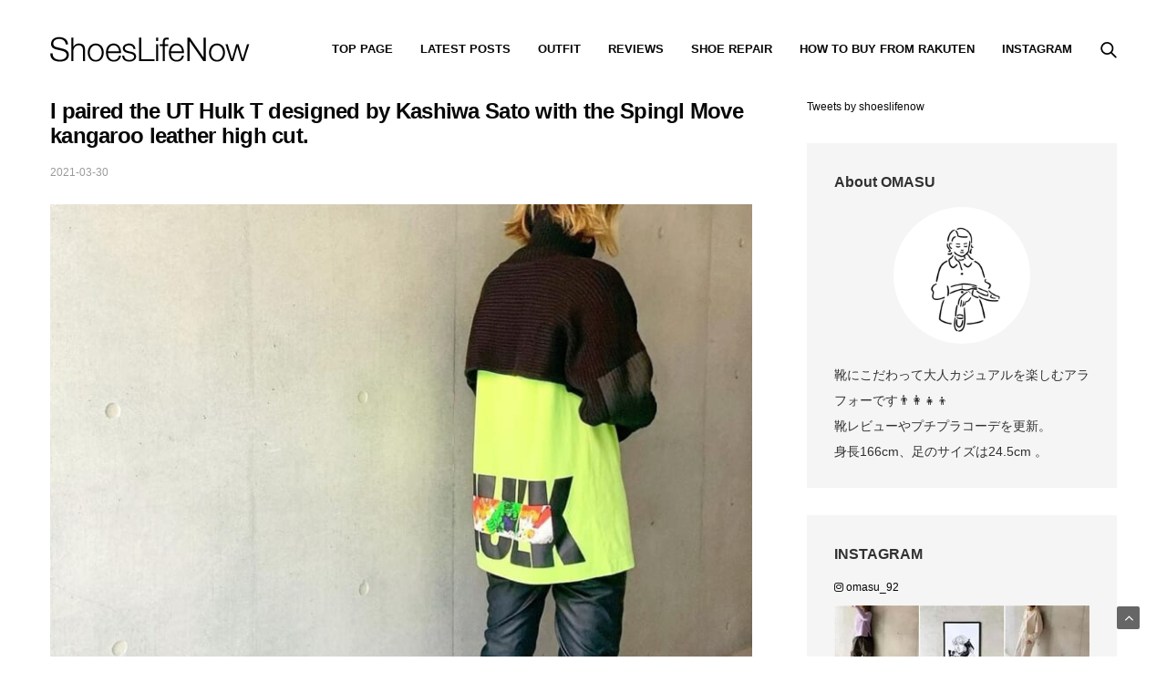

--- FILE ---
content_type: text/html; charset=UTF-8
request_url: https://shoeslifenow.com/en/kashiwa-sato-designed-ut-hulk-t-with-spingl-move-kangaroo-leather-high-cut/
body_size: 28674
content:
<!doctype html>
<html lang="en-US">
<head>
	<meta charset="UTF-8">
	<meta name="viewport" content="width=device-width, initial-scale=1, maximum-scale=1, viewport-fit=cover">
	<link rel="profile" href="http://gmpg.org/xfn/11">
	<meta name='robots' content='index, follow, max-image-preview:large, max-snippet:-1, max-video-preview:-1' />
	<style>img:is([sizes="auto" i], [sizes^="auto," i]) { contain-intrinsic-size: 3000px 1500px }</style>
	
	<!-- This site is optimized with the Yoast SEO plugin v24.1 - https://yoast.com/wordpress/plugins/seo/ -->
	<title>I paired the UT Hulk T designed by Kashiwa Sato with the Spingl Move kangaroo leather high cut. | omasuのファッションブログ</title>
	<link rel="canonical" href="https://shoeslifenow.com/en/kashiwa-sato-designed-ut-hulk-t-with-spingl-move-kangaroo-leather-high-cut/" />
	<meta property="og:locale" content="en_US" />
	<meta property="og:type" content="article" />
	<meta property="og:title" content="I paired the UT Hulk T designed by Kashiwa Sato with the Spingl Move kangaroo leather high cut. | omasuのファッションブログ" />
	<meta property="og:description" content="I like the UT Hulk T designed by Kashiwa Sato. I like the typographic design on the back, and the colors. ▶︎ National Art Center, Tokyo Kashiwa Sato Exhibition UT Graphic T-Shirt Marvel (Short Sleeves, Regular Fit) (MEN) | UNIQLO It&#8217;s also a great match for cropped knits????. I&#8217;m not sure if this is a&hellip;" />
	<meta property="og:url" content="https://shoeslifenow.com/en/kashiwa-sato-designed-ut-hulk-t-with-spingl-move-kangaroo-leather-high-cut/" />
	<meta property="og:site_name" content="Shoes Life Now" />
	<meta property="article:publisher" content="https://www.facebook.com/shoeslifenow/" />
	<meta property="article:author" content="https://www.facebook.com/shoeslifenow/" />
	<meta property="article:published_time" content="2021-03-30T14:27:16+00:00" />
	<meta property="article:modified_time" content="2021-04-27T14:15:42+00:00" />
	<meta property="og:image" content="https://shoeslifenow.com/wp-content/uploads/2021/03/165929386_310466927091058_3151721823605285987_n.jpg" />
	<meta property="og:image:width" content="800" />
	<meta property="og:image:height" content="800" />
	<meta property="og:image:type" content="image/jpeg" />
	<meta name="author" content="OMASU" />
	<meta name="twitter:card" content="summary_large_image" />
	<meta name="twitter:creator" content="@https://www.twitter.com/shoeslifenow/" />
	<meta name="twitter:label1" content="Written by" />
	<meta name="twitter:data1" content="OMASU" />
	<meta name="twitter:label2" content="Est. reading time" />
	<meta name="twitter:data2" content="4 minutes" />
	<!-- Optimized with WP Meteor v3.4.12 - https://wordpress.org/plugins/wp-meteor/ --><script data-wpmeteor-nooptimize="true" >var _wpmeteor={"gdpr":true,"rdelay":86400000,"preload":true,"elementor-animations":true,"elementor-pp":true,"v":"3.4.12","rest_url":"https:\/\/shoeslifenow.com\/en\/wp-json\/"};(()=>{try{new MutationObserver(function(){}),new Promise(function(){}),Object.assign({},{}),document.fonts.ready.then(function(){})}catch{s="wpmeteordisable=1",i=document.location.href,i.match(/[?&]wpmeteordisable/)||(o="",i.indexOf("?")==-1?i.indexOf("#")==-1?o=i+"?"+s:o=i.replace("#","?"+s+"#"):i.indexOf("#")==-1?o=i+"&"+s:o=i.replace("#","&"+s+"#"),document.location.href=o)}var s,i,o;})();

</script><script data-wpmeteor-nooptimize="true" >(()=>{var ze=()=>Math.round(performance.now())/1e3;var h="addEventListener",pe="removeEventListener",p="getAttribute",v="setAttribute",j="removeAttribute",G="hasAttribute",Gt="querySelector",V=Gt+"All",C="appendChild",Q="removeChild",ue="createElement",T="tagName",Ye="getOwnPropertyDescriptor",y="prototype",H="__lookupGetter__",fe="__lookupSetter__",E="DOMContentLoaded",f="load",Ee="error";var l=window,c=document,be=c.documentElement,je=()=>{},q=console.error;var Qe=!0,K=class{constructor(){this.known=[]}init(){let t,s,o=(r,a)=>{if(Qe&&r&&r.fn&&!r.__wpmeteor){let n=function(i){return c[h](E,u=>{i.call(c,r,u,"jQueryMock")}),this};this.known.push([r,r.fn.ready,r.fn.init.prototype.ready]),r.fn.ready=n,r.fn.init.prototype.ready=n,r.__wpmeteor=!0}return r};window.jQuery||window.$,Object.defineProperty(window,"jQuery",{get(){return t},set(r){t=o(r,"jQuery")}}),Object.defineProperty(window,"$",{get(){return s},set(r){s=o(r,"$")}})}unmock(){this.known.forEach(([t,s,o])=>{t.fn.ready=s,t.fn.init.prototype.ready=o}),Qe=!1}};var me="fpo:first-interaction",ge="fpo:replay-captured-events";var Ke="fpo:element-loaded",Te="fpo:images-loaded",k="fpo:the-end";var J="click",x=window,Je=x.addEventListener.bind(x),Xe=x.removeEventListener.bind(x),Ae="removeAttribute",he="getAttribute",Ct="setAttribute",Se=["touchstart","touchmove","touchend","touchcancel","keydown","wheel"],Ze=["mouseover","mouseout",J],Ut=["touchstart","touchend","touchcancel","mouseover","mouseout",J],N="data-wpmeteor-";var Ge="dispatchEvent",et=e=>{let t=new MouseEvent(J,{view:e.view,bubbles:!0,cancelable:!0});return Object.defineProperty(t,"target",{writable:!1,value:e.target}),t},Ce=class{static capture(){let t=!1,[,s,o]=`${window.Promise}`.split(/[\s[(){]+/s);if(x["__"+o+s])return;let r=[],a=n=>{if(n.target&&Ge in n.target){if(!n.isTrusted)return;if(n.cancelable&&!Se.includes(n.type))try{n.preventDefault()}catch{}n.stopImmediatePropagation(),n.type===J?r.push(et(n)):Ut.includes(n.type)&&r.push(n),n.target[Ct](N+n.type,!0),t||(t=!0,x[Ge](new CustomEvent(me)))}};x.addEventListener(ge,()=>{Ze.forEach(u=>Xe(u,a,{passive:!1,capture:!0})),Se.forEach(u=>Xe(u,a,{passive:!0,capture:!0}));let n;for(;n=r.shift();){var i=n.target;i[he](N+"touchstart")&&i[he](N+"touchend")&&!i[he](N+J)?(i[he](N+"touchmove")||r.push(et(n)),i[Ae](N+"touchstart"),i[Ae](N+"touchend")):i[Ae](N+n.type),i[Ge](n)}}),Ze.forEach(n=>Je(n,a,{passive:!1,capture:!0})),Se.forEach(n=>Je(n,a,{passive:!0,capture:!0}))}};var tt=Ce;var X=class{constructor(){this.l=[]}emit(t,s=null){this.l[t]&&this.l[t].forEach(o=>o(s))}on(t,s){this.l[t]||=[],this.l[t].push(s)}off(t,s){this.l[t]=(this.l[t]||[]).filter(o=>o!==s)}};var _=new X;var ve=c[ue]("span");ve[v]("id","elementor-device-mode");ve[v]("class","elementor-screen-only");var Bt=!1,rt=()=>(Bt||c.body[C](ve),getComputedStyle(ve,":after").content.replace(/"/g,""));var nt=e=>e[p]("class")||"",st=(e,t)=>e[v]("class",t),ot=()=>{l[h](f,function(){let e=rt(),t=Math.max(be.clientWidth||0,l.innerWidth||0),s=Math.max(be.clientHeight||0,l.innerHeight||0),o=["_animation_"+e,"animation_"+e,"_animation","_animation","animation"];Array.from(c[V](".elementor-invisible")).forEach(r=>{let a=r.getBoundingClientRect();if(a.top+l.scrollY<=s&&a.left+l.scrollX<t)try{let i=JSON.parse(r[p]("data-settings"));if(i.trigger_source)return;let u=i._animation_delay||i.animation_delay||0,d,D;for(var n=0;n<o.length;n++)if(i[o[n]]){D=o[n],d=i[D];break}if(d){let z=nt(r),Y=d==="none"?z:z+" animated "+d,At=setTimeout(()=>{st(r,Y.replace(/\belementor-invisible\b/,"")),o.forEach(St=>delete i[St]),r[v]("data-settings",JSON.stringify(i))},u);_.on("fi",()=>{clearTimeout(At),st(r,nt(r).replace(new RegExp("\b"+d+"\b"),""))})}}catch(i){console.error(i)}})})};var it="data-in-mega_smartmenus",ct=()=>{let e=c[ue]("div");e.innerHTML='<span class="sub-arrow --wp-meteor"><i class="fa" aria-hidden="true"></i></span>';let t=e.firstChild,s=o=>{let r=[];for(;o=o.previousElementSibling;)r.push(o);return r};c[h](E,function(){Array.from(c[V](".pp-advanced-menu ul")).forEach(o=>{if(o[p](it))return;(o[p]("class")||"").match(/\bmega-menu\b/)&&o[V]("ul").forEach(n=>{n[v](it,!0)});let r=s(o),a=r.filter(n=>n).filter(n=>n[T]==="A").pop();if(a||(a=r.map(n=>Array.from(n[V]("a"))).filter(n=>n).flat().pop()),a){let n=t.cloneNode(!0);a[C](n),new MutationObserver(u=>{u.forEach(({addedNodes:d})=>{d.forEach(D=>{if(D.nodeType===1&&D[T]==="SPAN")try{a[Q](n)}catch{}})})}).observe(a,{childList:!0})}})})};var w="readystatechange",S="message";var $="SCRIPT",m="data-wpmeteor-",b=Object.defineProperty,Pe=Object.defineProperties,O="javascript/blocked",Oe=/^\s*(application|text)\/javascript|module\s*$/i,gt="requestAnimationFrame",ht="requestIdleCallback",ce="setTimeout",Me="__dynamic",P=l.constructor.name+"::",ae=c.constructor.name+"::",vt=function(e,t){t=t||l;for(var s=0;s<this.length;s++)e.call(t,this[s],s,this)};"NodeList"in l&&!NodeList[y].forEach&&(NodeList[y].forEach=vt);"HTMLCollection"in l&&!HTMLCollection[y].forEach&&(HTMLCollection[y].forEach=vt);_wpmeteor["elementor-animations"]&&ot(),_wpmeteor["elementor-pp"]&&ct();var Z=[],ye=[],ee=[],se=!1,I=[],g={},Ie=!1,Nt=0,M=c.visibilityState==="visible"?l[gt]:l[ce],yt=l[ht]||M;c[h]("visibilitychange",()=>{M=c.visibilityState==="visible"?l[gt]:l[ce],yt=l[ht]||M});var U=l[ce],De,F=["src","type"],W=Object,te="definePropert";W[te+"y"]=(e,t,s)=>e===l&&["jQuery","onload"].indexOf(t)>=0||(e===c||e===c.body)&&["readyState","write","writeln","on"+w].indexOf(t)>=0?(["on"+w,"on"+f].indexOf(t)&&s.set&&(g["on"+w]=g["on"+w]||[],g["on"+w].push(s.set)),e):e instanceof HTMLScriptElement&&F.indexOf(t)>=0?(e[t+"Getters"]||(e[t+"Getters"]=[],e[t+"Setters"]=[],b(e,t,{set(o){e[t+"Setters"].forEach(r=>r.call(e,o))},get(){return e[t+"Getters"].slice(-1)[0]()}})),s.get&&e[t+"Getters"].push(s.get),s.set&&e[t+"Setters"].push(s.set),e):b(e,t,s);W[te+"ies"]=(e,t)=>{for(let s in t)W[te+"y"](e,s,t[s]);for(let s of Object.getOwnPropertySymbols(t))W[te+"y"](e,s,t[s]);return e};var Ve=EventTarget[y][h],Lt=EventTarget[y][pe],le=Ve.bind(c),Ot=Lt.bind(c),B=Ve.bind(l),Dt=Lt.bind(l),_t=Document[y].createElement,de=_t.bind(c),we=c.__proto__[H]("readyState").bind(c),at="loading";b(c,"readyState",{get(){return at},set(e){return at=e}});var lt=e=>I.filter(([t,,s],o)=>{if(!(e.indexOf(t.type)<0)){s||(s=t.target);try{let r=s.constructor.name+"::"+t.type;for(let a=0;a<g[r].length;a++)if(g[r][a]){let n=r+"::"+o+"::"+a;if(!Re[n])return!0}}catch{}}}).length,oe,Re={},ie=e=>{I.forEach(([t,s,o],r)=>{if(!(e.indexOf(t.type)<0)){o||(o=t.target);try{let a=o.constructor.name+"::"+t.type;if((g[a]||[]).length)for(let n=0;n<g[a].length;n++){let i=g[a][n];if(i){let u=a+"::"+r+"::"+n;if(!Re[u]){Re[u]=!0,c.readyState=s,oe=a;try{Nt++,!i[y]||i[y].constructor===i?i.bind(o)(t):i(t)}catch(d){q(d,i)}oe=null}}}}catch(a){q(a)}}})};le(E,e=>{I.push([new e.constructor(E,e),we(),c])});le(w,e=>{I.push([new e.constructor(w,e),we(),c])});B(E,e=>{I.push([new e.constructor(E,e),we(),l])});B(f,e=>{Ie=!0,I.push([new e.constructor(f,e),we(),l]),R||ie([E,w,S,f])});var wt=e=>{I.push([e,c.readyState,l])},Rt=l[H]("onmessage"),kt=l[fe]("onmessage"),xt=()=>{Dt(S,wt),(g[P+"message"]||[]).forEach(e=>{B(S,e)}),b(l,"onmessage",{get:Rt,set:kt})};B(S,wt);var bt=new K;bt.init();var He=()=>{!R&&!se&&(R=!0,c.readyState="loading",M(Fe),M(A)),Ie||B(f,()=>{He()})};B(me,()=>{He()});_.on(Te,()=>{He()});_wpmeteor.rdelay>=0&&tt.capture();var re=[-1],Ue=e=>{re=re.filter(t=>t!==e.target),re.length||U(_.emit.bind(_,k))};var R=!1,A=()=>{let e=Z.shift();if(e)e[p](m+"src")?e[G]("async")||e[Me]?(e.isConnected&&(re.push(e),setTimeout(Ue,1e3,{target:e})),Be(e,Ue),U(A)):Be(e,U.bind(null,A)):(e.origtype==O&&Be(e),U(A));else if(ye.length)Z.push(...ye),ye.length=0,U(A);else if(lt([E,w,S]))ie([E,w,S]),U(A);else if(Ie)if(lt([f,S]))ie([f,S]),U(A);else if(re.length>1)yt(A);else if(ee.length)Z.push(...ee),ee.length=0,U(A);else{if(l.RocketLazyLoadScripts)try{RocketLazyLoadScripts.run()}catch(t){q(t)}c.readyState="complete",xt(),bt.unmock(),R=!1,se=!0,l[ce](()=>Ue({target:-1}))}else R=!1},Pt=e=>{let t=de($),s=e.attributes;for(var o=s.length-1;o>=0;o--)s[o].name.startsWith(m)||t[v](s[o].name,s[o].value);let r=e[p](m+"type");r?t.type=r:t.type="text/javascript",(e.textContent||"").match(/^\s*class RocketLazyLoadScripts/)?t.textContent=e.textContent.replace(/^\s*class\s*RocketLazyLoadScripts/,"window.RocketLazyLoadScripts=class").replace("RocketLazyLoadScripts.run();",""):t.textContent=e.textContent;for(let a of["onload","onerror","onreadystatechange"])e[a]&&(t[a]=e[a]);return t},Be=(e,t)=>{let s=e[p](m+"src");if(s){let o=Ve.bind(e);e.isConnected&&t&&(o(f,t),o(Ee,t)),e.origtype=e[p](m+"type")||"text/javascript",e.origsrc=s,(!e.isConnected||e[G]("nomodule")||e.type&&!Oe.test(e.type))&&t&&t(new Event(f,{target:e}))}else e.origtype===O?(e.origtype=e[p](m+"type")||"text/javascript",e[j]("integrity"),e.textContent=e.textContent+`
`):t&&t(new Event(f,{target:e}))},qe=(e,t)=>{let s=(g[e]||[]).indexOf(t);if(s>=0)return g[e][s]=void 0,!0},dt=(e,t,...s)=>{if("HTMLDocument::"+E==oe&&e===E&&!t.toString().match(/jQueryMock/)){_.on(k,c[h].bind(c,e,t,...s));return}if(t&&(e===E||e===w)){let o=ae+e;g[o]=g[o]||[],g[o].push(t),se&&ie([e]);return}return le(e,t,...s)},pt=(e,t,...s)=>{if(e===E){let o=ae+e;qe(o,t)}return Ot(e,t,...s)};Pe(c,{[h]:{get(){return dt},set(){return dt}},[pe]:{get(){return pt},set(){return pt}}});var ne=c.createDocumentFragment(),Fe=()=>{ne.hasChildNodes()&&(c.head[C](ne),ne=c.createDocumentFragment())},ut={},Le=e=>{if(e)try{let t=new URL(e,c.location.href),s=t.origin;if(s&&!ut[s]&&c.location.host!==t.host){let o=de("link");o.rel="preconnect",o.href=s,ne[C](o),ut[s]=!0,R&&M(Fe)}}catch{}},_e={},Mt=(e,t,s,o)=>{let r=de("link");r.rel=t?"modulepre"+f:"pre"+f,r.as="script",s&&r[v]("crossorigin",s),o&&r[v]("integrity",o);try{e=new URL(e,c.location.href).href}catch{}r.href=e,ne[C](r),_e[e]=!0,R&&M(Fe)},ke=function(...e){let t=de(...e);if(!e||e[0].toUpperCase()!==$||!R)return t;let s=t[v].bind(t),o=t[p].bind(t),r=t[G].bind(t),a=t[H]("attributes").bind(t);return F.forEach(n=>{let i=t[H](n).bind(t),u=t[fe](n).bind(t);W[te+"y"](t,n,{set(d){return n==="type"&&d&&!Oe.test(d)?t[v](n,d):((n==="src"&&d||n==="type"&&d&&t.origsrc)&&s("type",O),d?t[v](m+n,d):t[j](m+n))},get(){let d=t[p](m+n);if(n==="src")try{return new URL(d,c.location.href).href}catch{}return d}}),b(t,"orig"+n,{set(d){return u(d)},get(){return i()}})}),t[v]=function(n,i){if(F.includes(n))return n==="type"&&i&&!Oe.test(i)?s(n,i):((n==="src"&&i||n==="type"&&i&&t.origsrc)&&s("type",O),i?s(m+n,i):t[j](m+n));s(n,i)},t[p]=function(n){let i=F.indexOf(n)>=0?o(m+n):o(n);if(n==="src")try{return new URL(i,c.location.href).href}catch{}return i},t[G]=function(n){return F.indexOf(n)>=0?r(m+n):r(n)},b(t,"attributes",{get(){return[...a()].filter(i=>i.name!=="type").map(i=>({name:i.name.match(new RegExp(m))?i.name.replace(m,""):i.name,value:i.value}))}}),t[Me]=!0,t};Object.defineProperty(Document[y],"createElement",{set(e){e!==ke&&(De=e)},get(){return De||ke}});var Ne=new Set,We=new MutationObserver(e=>{e.forEach(({removedNodes:t,addedNodes:s,target:o})=>{t.forEach(r=>{r.nodeType===1&&$===r[T]&&"origtype"in r&&Ne.delete(r)}),s.forEach(r=>{if(r.nodeType===1)if($===r[T]){if("origtype"in r){if(r.origtype!==O)return}else if(r[p]("type")!==O)return;"origtype"in r||F.forEach(n=>{let i=r[H](n).bind(r),u=r[fe](n).bind(r);b(r,"orig"+n,{set(d){return u(d)},get(){return i()}})});let a=r[p](m+"src");Ne.has(r)&&q("Inserted twice",r),r.parentNode?(Ne.add(r),(a||"").match(/\/gtm.js\?/)||r[G]("async")||r[Me]?(ee.push(r),Le(a)):r[G]("defer")?(ye.push(r),Le(a)):(a&&!r[G]("nomodule")&&!_e[a]&&(je(ze(),"pre preload",Z.length),Mt(a,r[p](m+"type")=="module",r[G]("crossorigin")&&r[p]("crossorigin"),r[p]("integrity"))),Z.push(r))):(r[h](f,n=>n.target.parentNode[Q](n.target)),r[h](Ee,n=>n.target.parentNode[Q](n.target)),o[C](r))}else r[T]==="LINK"&&r[p]("as")==="script"&&(_e[r[p]("href")]=!0)})})}),Tt={childList:!0,subtree:!0};We.observe(c.documentElement,Tt);var It=HTMLElement[y].attachShadow;HTMLElement[y].attachShadow=function(e){let t=It.call(this,e);return e.mode==="open"&&We.observe(t,Tt),t};(()=>{let e=W[Ye](HTMLIFrameElement[y],"src");b(HTMLIFrameElement[y],"src",{get(){return this.dataset.fpoSrc?this.dataset.fpoSrc:e.get.call(this)},set(t){delete this.dataset.fpoSrc,e.set.call(this,t)}})})();_.on(k,()=>{(!De||De===ke)&&(Document[y].createElement=_t,We.disconnect()),dispatchEvent(new CustomEvent(ge)),dispatchEvent(new CustomEvent(k))});var xe=e=>{let t,s;!c.currentScript||!c.currentScript.parentNode?(t=c.body,s=t.lastChild):(s=c.currentScript,t=s.parentNode);try{let o=de("div");o.innerHTML=e,Array.from(o.childNodes).forEach(r=>{r.nodeName===$?t.insertBefore(Pt(r),s):t.insertBefore(r,s)})}catch(o){q(o)}},ft=e=>xe(e+`
`);Pe(c,{write:{get(){return xe},set(e){return xe=e}},writeln:{get(){return ft},set(e){return ft=e}}});var Et=(e,t,...s)=>{if(P+E==oe&&e===E&&!t.toString().match(/jQueryMock/)){_.on(k,l[h].bind(l,e,t,...s));return}if(P+f==oe&&e===f){_.on(k,l[h].bind(l,e,t,...s));return}if(t&&(e===f||e===E||e===S&&!se)){let o=e===E?ae+e:P+e;g[o]=g[o]||[],g[o].push(t),se&&ie([e]);return}return B(e,t,...s)},mt=(e,t,...s)=>{if(e===f){let o=e===E?ae+e:P+e;qe(o,t)}return Dt(e,t,...s)};Pe(l,{[h]:{get(){return Et},set(){return Et}},[pe]:{get(){return mt},set(){return mt}}});var $e=e=>{let t;return{get(){return t},set(s){return t&&qe(e,s),g[e]=g[e]||[],g[e].push(s),t=s}}};B(Ke,e=>{let{target:t,event:s}=e.detail,o=t===l?c.body:t,r=o[p](m+"on"+s.type);o[j](m+"on"+s.type);try{let a=new Function("event",r);t===l?l[h](f,a.bind(t,s)):a.call(t,s)}catch(a){console.err(a)}});{let e=$e(P+f);b(l,"onload",e),le(E,()=>{b(c.body,"onload",e)})}b(c,"onreadystatechange",$e(ae+w));b(l,"onmessage",$e(P+S));(()=>{let e=l.innerHeight,t=l.innerWidth,s=r=>{let n={"4g":1250,"3g":2500,"2g":2500}[(navigator.connection||{}).effectiveType]||0,i=r.getBoundingClientRect(),u={top:-1*e-n,left:-1*t-n,bottom:e+n,right:t+n};return!(i.left>=u.right||i.right<=u.left||i.top>=u.bottom||i.bottom<=u.top)},o=(r=!0)=>{let a=1,n=-1,i={},u=()=>{n++,--a||l[ce](_.emit.bind(_,Te),_wpmeteor.rdelay)};Array.from(c.getElementsByTagName("*")).forEach(d=>{let D,z,Y;if(d[T]==="IMG"){let L=d.currentSrc||d.src;L&&!i[L]&&!L.match(/^data:/i)&&((d.loading||"").toLowerCase()!=="lazy"||s(d))&&(D=L)}else if(d[T]===$)Le(d[p](m+"src"));else if(d[T]==="LINK"&&d[p]("as")==="script"&&["pre"+f,"modulepre"+f].indexOf(d[p]("rel"))>=0)_e[d[p]("href")]=!0;else if((z=l.getComputedStyle(d))&&(Y=(z.backgroundImage||"").match(/^url\s*\((.*?)\)/i))&&(Y||[]).length){let L=Y[0].slice(4,-1).replace(/"/g,"");!i[L]&&!L.match(/^data:/i)&&(D=L)}if(D){i[D]=!0;let L=new Image;r&&(a++,L[h](f,u),L[h](Ee,u)),L.src=D}}),c.fonts.ready.then(()=>{u()})};_wpmeteor.rdelay===0?le(E,o):B(f,o)})();})();
//1.0.40

</script><script type="application/ld+json" class="yoast-schema-graph">{"@context":"https://schema.org","@graph":[{"@type":"Article","@id":"https://shoeslifenow.com/en/kashiwa-sato-designed-ut-hulk-t-with-spingl-move-kangaroo-leather-high-cut/#article","isPartOf":{"@id":"https://shoeslifenow.com/en/kashiwa-sato-designed-ut-hulk-t-with-spingl-move-kangaroo-leather-high-cut/"},"author":{"name":"OMASU","@id":"https://shoeslifenow.com/#/schema/person/f53eb774957fd546402df9d991123450"},"headline":"I paired the UT Hulk T designed by Kashiwa Sato with the Spingl Move kangaroo leather high cut.","datePublished":"2021-03-30T14:27:16+00:00","dateModified":"2021-04-27T14:15:42+00:00","mainEntityOfPage":{"@id":"https://shoeslifenow.com/en/kashiwa-sato-designed-ut-hulk-t-with-spingl-move-kangaroo-leather-high-cut/"},"wordCount":299,"publisher":{"@id":"https://shoeslifenow.com/#/schema/person/f53eb774957fd546402df9d991123450"},"image":{"@id":"https://shoeslifenow.com/en/kashiwa-sato-designed-ut-hulk-t-with-spingl-move-kangaroo-leather-high-cut/#primaryimage"},"thumbnailUrl":"https://shoeslifenow.com/wp-content/uploads/2021/03/165929386_310466927091058_3151721823605285987_n.jpg","keywords":["SPINGLE MOVE","UNIQLO（ユニクロ）","ZARA","ZARAコーデ","春コーデ"],"articleSection":["coordinate"],"inLanguage":"en-US"},{"@type":"WebPage","@id":"https://shoeslifenow.com/en/kashiwa-sato-designed-ut-hulk-t-with-spingl-move-kangaroo-leather-high-cut/","url":"https://shoeslifenow.com/en/kashiwa-sato-designed-ut-hulk-t-with-spingl-move-kangaroo-leather-high-cut/","name":"I paired the UT Hulk T designed by Kashiwa Sato with the Spingl Move kangaroo leather high cut. | omasuのファッションブログ","isPartOf":{"@id":"https://shoeslifenow.com/#website"},"primaryImageOfPage":{"@id":"https://shoeslifenow.com/en/kashiwa-sato-designed-ut-hulk-t-with-spingl-move-kangaroo-leather-high-cut/#primaryimage"},"image":{"@id":"https://shoeslifenow.com/en/kashiwa-sato-designed-ut-hulk-t-with-spingl-move-kangaroo-leather-high-cut/#primaryimage"},"thumbnailUrl":"https://shoeslifenow.com/wp-content/uploads/2021/03/165929386_310466927091058_3151721823605285987_n.jpg","datePublished":"2021-03-30T14:27:16+00:00","dateModified":"2021-04-27T14:15:42+00:00","breadcrumb":{"@id":"https://shoeslifenow.com/en/kashiwa-sato-designed-ut-hulk-t-with-spingl-move-kangaroo-leather-high-cut/#breadcrumb"},"inLanguage":"en-US","potentialAction":[{"@type":"ReadAction","target":["https://shoeslifenow.com/en/kashiwa-sato-designed-ut-hulk-t-with-spingl-move-kangaroo-leather-high-cut/"]}]},{"@type":"ImageObject","inLanguage":"en-US","@id":"https://shoeslifenow.com/en/kashiwa-sato-designed-ut-hulk-t-with-spingl-move-kangaroo-leather-high-cut/#primaryimage","url":"https://shoeslifenow.com/wp-content/uploads/2021/03/165929386_310466927091058_3151721823605285987_n.jpg","contentUrl":"https://shoeslifenow.com/wp-content/uploads/2021/03/165929386_310466927091058_3151721823605285987_n.jpg","width":800,"height":800},{"@type":"BreadcrumbList","@id":"https://shoeslifenow.com/en/kashiwa-sato-designed-ut-hulk-t-with-spingl-move-kangaroo-leather-high-cut/#breadcrumb","itemListElement":[{"@type":"ListItem","position":1,"name":"HOME","item":"https://shoeslifenow.com/"},{"@type":"ListItem","position":2,"name":"coordinate","item":"https://shoeslifenow.com/en/category/outfit/"},{"@type":"ListItem","position":3,"name":"I paired the UT Hulk T designed by Kashiwa Sato with the Spingl Move kangaroo leather high cut."}]},{"@type":"WebSite","@id":"https://shoeslifenow.com/#website","url":"https://shoeslifenow.com/","name":"Shoes Life Now","description":"靴好き女性のための靴レビューやファッションコーデ ブログ","publisher":{"@id":"https://shoeslifenow.com/#/schema/person/f53eb774957fd546402df9d991123450"},"potentialAction":[{"@type":"SearchAction","target":{"@type":"EntryPoint","urlTemplate":"https://shoeslifenow.com/?s={search_term_string}"},"query-input":{"@type":"PropertyValueSpecification","valueRequired":true,"valueName":"search_term_string"}}],"inLanguage":"en-US"},{"@type":["Person","Organization"],"@id":"https://shoeslifenow.com/#/schema/person/f53eb774957fd546402df9d991123450","name":"OMASU","image":{"@type":"ImageObject","inLanguage":"en-US","@id":"https://shoeslifenow.com/#/schema/person/image/","url":"https://shoeslifenow.com/wp-content/uploads/2021/01/omasu-portrait.jpeg","contentUrl":"https://shoeslifenow.com/wp-content/uploads/2021/01/omasu-portrait.jpeg","width":320,"height":320,"caption":"OMASU"},"logo":{"@id":"https://shoeslifenow.com/#/schema/person/image/"},"description":"▶︎靴好きプチプラコーデ （166cm｜骨格ナチュラル） ▶︎靴にこだわって大人カジュアルを楽しむアラフォー👨‍👩‍👧‍👦 ▶︎子どもに汚されても安心なプチプラ服（orセール品🤫）で毎日を楽しんでます","sameAs":["https://www.facebook.com/shoeslifenow/","https://www.instagram.com/omasu_92/","https://x.com/https://www.twitter.com/shoeslifenow/"]}]}</script>
	<!-- / Yoast SEO plugin. -->


<link rel='dns-prefetch' href='//cdn.plyr.io' />
<link rel='dns-prefetch' href='//www.googletagmanager.com' />
<link rel='dns-prefetch' href='//pagead2.googlesyndication.com' />
<link rel="alternate" type="application/rss+xml" title="Shoes Life Now &raquo; Feed" href="https://shoeslifenow.com/en/feed/" />
<link rel="alternate" type="application/rss+xml" title="Shoes Life Now &raquo; Comments Feed" href="https://shoeslifenow.com/en/comments/feed/" />
<script  type="javascript/blocked" data-wpmeteor-type="text/javascript"  id="wpp-js" data-wpmeteor-src="https://shoeslifenow.com/wp-content/plugins/wordpress-popular-posts/assets/js/wpp.min.js?ver=7.2.0" data-sampling="0" data-sampling-rate="100" data-api-url="https://shoeslifenow.com/en/wp-json/wordpress-popular-posts" data-post-id="8589" data-token="2e6a68e929" data-lang="0" data-debug="0"></script>
<script  type="javascript/blocked" data-wpmeteor-type="text/javascript" >
/* <![CDATA[ */
window._wpemojiSettings = {"baseUrl":"https:\/\/s.w.org\/images\/core\/emoji\/15.0.3\/72x72\/","ext":".png","svgUrl":"https:\/\/s.w.org\/images\/core\/emoji\/15.0.3\/svg\/","svgExt":".svg","source":{"concatemoji":"https:\/\/shoeslifenow.com\/wp-includes\/js\/wp-emoji-release.min.js?ver=b4d7fb49ff9f8a0a99e6daacd6c6714b"}};
/*! This file is auto-generated */
!function(i,n){var o,s,e;function c(e){try{var t={supportTests:e,timestamp:(new Date).valueOf()};sessionStorage.setItem(o,JSON.stringify(t))}catch(e){}}function p(e,t,n){e.clearRect(0,0,e.canvas.width,e.canvas.height),e.fillText(t,0,0);var t=new Uint32Array(e.getImageData(0,0,e.canvas.width,e.canvas.height).data),r=(e.clearRect(0,0,e.canvas.width,e.canvas.height),e.fillText(n,0,0),new Uint32Array(e.getImageData(0,0,e.canvas.width,e.canvas.height).data));return t.every(function(e,t){return e===r[t]})}function u(e,t,n){switch(t){case"flag":return n(e,"\ud83c\udff3\ufe0f\u200d\u26a7\ufe0f","\ud83c\udff3\ufe0f\u200b\u26a7\ufe0f")?!1:!n(e,"\ud83c\uddfa\ud83c\uddf3","\ud83c\uddfa\u200b\ud83c\uddf3")&&!n(e,"\ud83c\udff4\udb40\udc67\udb40\udc62\udb40\udc65\udb40\udc6e\udb40\udc67\udb40\udc7f","\ud83c\udff4\u200b\udb40\udc67\u200b\udb40\udc62\u200b\udb40\udc65\u200b\udb40\udc6e\u200b\udb40\udc67\u200b\udb40\udc7f");case"emoji":return!n(e,"\ud83d\udc26\u200d\u2b1b","\ud83d\udc26\u200b\u2b1b")}return!1}function f(e,t,n){var r="undefined"!=typeof WorkerGlobalScope&&self instanceof WorkerGlobalScope?new OffscreenCanvas(300,150):i.createElement("canvas"),a=r.getContext("2d",{willReadFrequently:!0}),o=(a.textBaseline="top",a.font="600 32px Arial",{});return e.forEach(function(e){o[e]=t(a,e,n)}),o}function t(e){var t=i.createElement("script");t.src=e,t.defer=!0,i.head.appendChild(t)}"undefined"!=typeof Promise&&(o="wpEmojiSettingsSupports",s=["flag","emoji"],n.supports={everything:!0,everythingExceptFlag:!0},e=new Promise(function(e){i.addEventListener("DOMContentLoaded",e,{once:!0})}),new Promise(function(t){var n=function(){try{var e=JSON.parse(sessionStorage.getItem(o));if("object"==typeof e&&"number"==typeof e.timestamp&&(new Date).valueOf()<e.timestamp+604800&&"object"==typeof e.supportTests)return e.supportTests}catch(e){}return null}();if(!n){if("undefined"!=typeof Worker&&"undefined"!=typeof OffscreenCanvas&&"undefined"!=typeof URL&&URL.createObjectURL&&"undefined"!=typeof Blob)try{var e="postMessage("+f.toString()+"("+[JSON.stringify(s),u.toString(),p.toString()].join(",")+"));",r=new Blob([e],{type:"text/javascript"}),a=new Worker(URL.createObjectURL(r),{name:"wpTestEmojiSupports"});return void(a.onmessage=function(e){c(n=e.data),a.terminate(),t(n)})}catch(e){}c(n=f(s,u,p))}t(n)}).then(function(e){for(var t in e)n.supports[t]=e[t],n.supports.everything=n.supports.everything&&n.supports[t],"flag"!==t&&(n.supports.everythingExceptFlag=n.supports.everythingExceptFlag&&n.supports[t]);n.supports.everythingExceptFlag=n.supports.everythingExceptFlag&&!n.supports.flag,n.DOMReady=!1,n.readyCallback=function(){n.DOMReady=!0}}).then(function(){return e}).then(function(){var e;n.supports.everything||(n.readyCallback(),(e=n.source||{}).concatemoji?t(e.concatemoji):e.wpemoji&&e.twemoji&&(t(e.twemoji),t(e.wpemoji)))}))}((window,document),window._wpemojiSettings);
/* ]]> */
</script>
<style id='wp-emoji-styles-inline-css' type='text/css'>

	img.wp-smiley, img.emoji {
		display: inline !important;
		border: none !important;
		box-shadow: none !important;
		height: 1em !important;
		width: 1em !important;
		margin: 0 0.07em !important;
		vertical-align: -0.1em !important;
		background: none !important;
		padding: 0 !important;
	}
</style>
<link rel='stylesheet' id='wp-block-library-css' href='https://shoeslifenow.com/wp-includes/css/dist/block-library/style.min.css?ver=b4d7fb49ff9f8a0a99e6daacd6c6714b' media='all' />
<link rel='stylesheet' id='mpp_gutenberg-css' href='https://shoeslifenow.com/wp-content/plugins/metronet-profile-picture/dist/blocks.style.build.css?ver=2.6.3' media='all' />
<style id='classic-theme-styles-inline-css' type='text/css'>
/*! This file is auto-generated */
.wp-block-button__link{color:#fff;background-color:#32373c;border-radius:9999px;box-shadow:none;text-decoration:none;padding:calc(.667em + 2px) calc(1.333em + 2px);font-size:1.125em}.wp-block-file__button{background:#32373c;color:#fff;text-decoration:none}
</style>
<style id='global-styles-inline-css' type='text/css'>
:root{--wp--preset--aspect-ratio--square: 1;--wp--preset--aspect-ratio--4-3: 4/3;--wp--preset--aspect-ratio--3-4: 3/4;--wp--preset--aspect-ratio--3-2: 3/2;--wp--preset--aspect-ratio--2-3: 2/3;--wp--preset--aspect-ratio--16-9: 16/9;--wp--preset--aspect-ratio--9-16: 9/16;--wp--preset--color--black: #000000;--wp--preset--color--cyan-bluish-gray: #abb8c3;--wp--preset--color--white: #ffffff;--wp--preset--color--pale-pink: #f78da7;--wp--preset--color--vivid-red: #cf2e2e;--wp--preset--color--luminous-vivid-orange: #ff6900;--wp--preset--color--luminous-vivid-amber: #fcb900;--wp--preset--color--light-green-cyan: #7bdcb5;--wp--preset--color--vivid-green-cyan: #00d084;--wp--preset--color--pale-cyan-blue: #8ed1fc;--wp--preset--color--vivid-cyan-blue: #0693e3;--wp--preset--color--vivid-purple: #9b51e0;--wp--preset--color--thb-accent: #f74a2e;--wp--preset--gradient--vivid-cyan-blue-to-vivid-purple: linear-gradient(135deg,rgba(6,147,227,1) 0%,rgb(155,81,224) 100%);--wp--preset--gradient--light-green-cyan-to-vivid-green-cyan: linear-gradient(135deg,rgb(122,220,180) 0%,rgb(0,208,130) 100%);--wp--preset--gradient--luminous-vivid-amber-to-luminous-vivid-orange: linear-gradient(135deg,rgba(252,185,0,1) 0%,rgba(255,105,0,1) 100%);--wp--preset--gradient--luminous-vivid-orange-to-vivid-red: linear-gradient(135deg,rgba(255,105,0,1) 0%,rgb(207,46,46) 100%);--wp--preset--gradient--very-light-gray-to-cyan-bluish-gray: linear-gradient(135deg,rgb(238,238,238) 0%,rgb(169,184,195) 100%);--wp--preset--gradient--cool-to-warm-spectrum: linear-gradient(135deg,rgb(74,234,220) 0%,rgb(151,120,209) 20%,rgb(207,42,186) 40%,rgb(238,44,130) 60%,rgb(251,105,98) 80%,rgb(254,248,76) 100%);--wp--preset--gradient--blush-light-purple: linear-gradient(135deg,rgb(255,206,236) 0%,rgb(152,150,240) 100%);--wp--preset--gradient--blush-bordeaux: linear-gradient(135deg,rgb(254,205,165) 0%,rgb(254,45,45) 50%,rgb(107,0,62) 100%);--wp--preset--gradient--luminous-dusk: linear-gradient(135deg,rgb(255,203,112) 0%,rgb(199,81,192) 50%,rgb(65,88,208) 100%);--wp--preset--gradient--pale-ocean: linear-gradient(135deg,rgb(255,245,203) 0%,rgb(182,227,212) 50%,rgb(51,167,181) 100%);--wp--preset--gradient--electric-grass: linear-gradient(135deg,rgb(202,248,128) 0%,rgb(113,206,126) 100%);--wp--preset--gradient--midnight: linear-gradient(135deg,rgb(2,3,129) 0%,rgb(40,116,252) 100%);--wp--preset--font-size--small: 13px;--wp--preset--font-size--medium: 20px;--wp--preset--font-size--large: 36px;--wp--preset--font-size--x-large: 42px;--wp--preset--spacing--20: 0.44rem;--wp--preset--spacing--30: 0.67rem;--wp--preset--spacing--40: 1rem;--wp--preset--spacing--50: 1.5rem;--wp--preset--spacing--60: 2.25rem;--wp--preset--spacing--70: 3.38rem;--wp--preset--spacing--80: 5.06rem;--wp--preset--shadow--natural: 6px 6px 9px rgba(0, 0, 0, 0.2);--wp--preset--shadow--deep: 12px 12px 50px rgba(0, 0, 0, 0.4);--wp--preset--shadow--sharp: 6px 6px 0px rgba(0, 0, 0, 0.2);--wp--preset--shadow--outlined: 6px 6px 0px -3px rgba(255, 255, 255, 1), 6px 6px rgba(0, 0, 0, 1);--wp--preset--shadow--crisp: 6px 6px 0px rgba(0, 0, 0, 1);}:where(.is-layout-flex){gap: 0.5em;}:where(.is-layout-grid){gap: 0.5em;}body .is-layout-flex{display: flex;}.is-layout-flex{flex-wrap: wrap;align-items: center;}.is-layout-flex > :is(*, div){margin: 0;}body .is-layout-grid{display: grid;}.is-layout-grid > :is(*, div){margin: 0;}:where(.wp-block-columns.is-layout-flex){gap: 2em;}:where(.wp-block-columns.is-layout-grid){gap: 2em;}:where(.wp-block-post-template.is-layout-flex){gap: 1.25em;}:where(.wp-block-post-template.is-layout-grid){gap: 1.25em;}.has-black-color{color: var(--wp--preset--color--black) !important;}.has-cyan-bluish-gray-color{color: var(--wp--preset--color--cyan-bluish-gray) !important;}.has-white-color{color: var(--wp--preset--color--white) !important;}.has-pale-pink-color{color: var(--wp--preset--color--pale-pink) !important;}.has-vivid-red-color{color: var(--wp--preset--color--vivid-red) !important;}.has-luminous-vivid-orange-color{color: var(--wp--preset--color--luminous-vivid-orange) !important;}.has-luminous-vivid-amber-color{color: var(--wp--preset--color--luminous-vivid-amber) !important;}.has-light-green-cyan-color{color: var(--wp--preset--color--light-green-cyan) !important;}.has-vivid-green-cyan-color{color: var(--wp--preset--color--vivid-green-cyan) !important;}.has-pale-cyan-blue-color{color: var(--wp--preset--color--pale-cyan-blue) !important;}.has-vivid-cyan-blue-color{color: var(--wp--preset--color--vivid-cyan-blue) !important;}.has-vivid-purple-color{color: var(--wp--preset--color--vivid-purple) !important;}.has-black-background-color{background-color: var(--wp--preset--color--black) !important;}.has-cyan-bluish-gray-background-color{background-color: var(--wp--preset--color--cyan-bluish-gray) !important;}.has-white-background-color{background-color: var(--wp--preset--color--white) !important;}.has-pale-pink-background-color{background-color: var(--wp--preset--color--pale-pink) !important;}.has-vivid-red-background-color{background-color: var(--wp--preset--color--vivid-red) !important;}.has-luminous-vivid-orange-background-color{background-color: var(--wp--preset--color--luminous-vivid-orange) !important;}.has-luminous-vivid-amber-background-color{background-color: var(--wp--preset--color--luminous-vivid-amber) !important;}.has-light-green-cyan-background-color{background-color: var(--wp--preset--color--light-green-cyan) !important;}.has-vivid-green-cyan-background-color{background-color: var(--wp--preset--color--vivid-green-cyan) !important;}.has-pale-cyan-blue-background-color{background-color: var(--wp--preset--color--pale-cyan-blue) !important;}.has-vivid-cyan-blue-background-color{background-color: var(--wp--preset--color--vivid-cyan-blue) !important;}.has-vivid-purple-background-color{background-color: var(--wp--preset--color--vivid-purple) !important;}.has-black-border-color{border-color: var(--wp--preset--color--black) !important;}.has-cyan-bluish-gray-border-color{border-color: var(--wp--preset--color--cyan-bluish-gray) !important;}.has-white-border-color{border-color: var(--wp--preset--color--white) !important;}.has-pale-pink-border-color{border-color: var(--wp--preset--color--pale-pink) !important;}.has-vivid-red-border-color{border-color: var(--wp--preset--color--vivid-red) !important;}.has-luminous-vivid-orange-border-color{border-color: var(--wp--preset--color--luminous-vivid-orange) !important;}.has-luminous-vivid-amber-border-color{border-color: var(--wp--preset--color--luminous-vivid-amber) !important;}.has-light-green-cyan-border-color{border-color: var(--wp--preset--color--light-green-cyan) !important;}.has-vivid-green-cyan-border-color{border-color: var(--wp--preset--color--vivid-green-cyan) !important;}.has-pale-cyan-blue-border-color{border-color: var(--wp--preset--color--pale-cyan-blue) !important;}.has-vivid-cyan-blue-border-color{border-color: var(--wp--preset--color--vivid-cyan-blue) !important;}.has-vivid-purple-border-color{border-color: var(--wp--preset--color--vivid-purple) !important;}.has-vivid-cyan-blue-to-vivid-purple-gradient-background{background: var(--wp--preset--gradient--vivid-cyan-blue-to-vivid-purple) !important;}.has-light-green-cyan-to-vivid-green-cyan-gradient-background{background: var(--wp--preset--gradient--light-green-cyan-to-vivid-green-cyan) !important;}.has-luminous-vivid-amber-to-luminous-vivid-orange-gradient-background{background: var(--wp--preset--gradient--luminous-vivid-amber-to-luminous-vivid-orange) !important;}.has-luminous-vivid-orange-to-vivid-red-gradient-background{background: var(--wp--preset--gradient--luminous-vivid-orange-to-vivid-red) !important;}.has-very-light-gray-to-cyan-bluish-gray-gradient-background{background: var(--wp--preset--gradient--very-light-gray-to-cyan-bluish-gray) !important;}.has-cool-to-warm-spectrum-gradient-background{background: var(--wp--preset--gradient--cool-to-warm-spectrum) !important;}.has-blush-light-purple-gradient-background{background: var(--wp--preset--gradient--blush-light-purple) !important;}.has-blush-bordeaux-gradient-background{background: var(--wp--preset--gradient--blush-bordeaux) !important;}.has-luminous-dusk-gradient-background{background: var(--wp--preset--gradient--luminous-dusk) !important;}.has-pale-ocean-gradient-background{background: var(--wp--preset--gradient--pale-ocean) !important;}.has-electric-grass-gradient-background{background: var(--wp--preset--gradient--electric-grass) !important;}.has-midnight-gradient-background{background: var(--wp--preset--gradient--midnight) !important;}.has-small-font-size{font-size: var(--wp--preset--font-size--small) !important;}.has-medium-font-size{font-size: var(--wp--preset--font-size--medium) !important;}.has-large-font-size{font-size: var(--wp--preset--font-size--large) !important;}.has-x-large-font-size{font-size: var(--wp--preset--font-size--x-large) !important;}
:where(.wp-block-post-template.is-layout-flex){gap: 1.25em;}:where(.wp-block-post-template.is-layout-grid){gap: 1.25em;}
:where(.wp-block-columns.is-layout-flex){gap: 2em;}:where(.wp-block-columns.is-layout-grid){gap: 2em;}
:root :where(.wp-block-pullquote){font-size: 1.5em;line-height: 1.6;}
</style>
<link rel='stylesheet' id='thb-fa-css' href='https://shoeslifenow.com/wp-content/themes/goodlife-wp/assets/css/font-awesome.min.css?ver=4.7.0' media='all' />
<link rel='stylesheet' id='thb-app-css' href='https://shoeslifenow.com/wp-content/themes/goodlife-wp/assets/css/app.css?ver=4.6.0' media='all' />
<style id='thb-app-inline-css' type='text/css'>
body {font-family:Helvetica, 'BlinkMacSystemFont', -apple-system, 'Roboto', 'Lucida Sans';}h1, h2, h3, h4, h5, h6 {font-family:Helvetica, 'BlinkMacSystemFont', -apple-system, 'Roboto', 'Lucida Sans';}.subheader {background-color: !important;}.subheader.dark ul > li .sub-menu,.subheader.light ul > li .sub-menu {background:;}.subheader ul {}@media only screen and (min-width:48.063em) {.header {}}.header {background-color: !important;}@media only screen and (min-width:64.063em) {.header .logo .logoimg {max-height:28px;}}@media only screen and (max-width:64.063em) {.header .logo .logoimg {max-height:28px;}}@media only screen and (min-width:64.063em) {.subheader.fixed .logo .logolink .logoimg {max-height:28px;}}.menu-holder.style1.dark {background-color: !important;}#mobile-menu {background-color: !important;}input[type="submit"],submit,.button,.btn {}.post .post-bottom-meta {}.post .post-category {}.widget > strong {}h1,.h1 {}h2 {}h3 {}h4 {}h5 {}h6 {}.post .post-title h1 {}.menu-holder ul.sf-menu > li > a {font-family:Helvetica, 'BlinkMacSystemFont', -apple-system, 'Roboto', 'Lucida Sans';}.menu-holder ul.sf-menu > li > a {}.menu-holder ul li .sub-menu li a,.menu-holder ul li.menu-item-mega-parent .thb_mega_menu_holder .thb_mega_menu li > a {}.menu-holder ul li .sub-menu li a,.menu-holder ul li.menu-item-mega-parent .thb_mega_menu_holder .thb_mega_menu li > a {}.mobile-menu li a {}.mobile-menu li a {}.mobile-menu .sub-menu li a {}.mobile-menu .sub-menu li a {}.widget:not(.widget_singlead) {background-color: !important;}[role="main"] .widget.widget_categoryslider .slick-nav {background-color: !important;}#footer {background-color: !important;}#footer .widget.widget_categoryslider .slick-nav {background-color: !important;}.thb-login-form.dark,.thb-login-form {background-color: !important;}#subfooter {background-color: !important;}@media only screen and (min-width:48.063em) {#subfooter .logolink .logoimg {max-height:;}}
</style>
<link rel='stylesheet' id='style-css' href='https://shoeslifenow.com/wp-content/themes/goodlife-wp-child/style.css?ver=4.6.0' media='all' />
<script  type="javascript/blocked" data-wpmeteor-type="text/javascript"  data-wpmeteor-src="https://shoeslifenow.com/wp-includes/js/jquery/jquery.min.js?ver=3.7.1" id="jquery-core-js"></script>
<script  type="javascript/blocked" data-wpmeteor-type="text/javascript"  data-wpmeteor-src="https://shoeslifenow.com/wp-includes/js/jquery/jquery-migrate.min.js?ver=3.4.1" defer></script><link rel="https://api.w.org/" href="https://shoeslifenow.com/en/wp-json/" /><link rel="alternate" title="JSON" type="application/json" href="https://shoeslifenow.com/en/wp-json/wp/v2/posts/8589" /><link rel="EditURI" type="application/rsd+xml" title="RSD" href="https://shoeslifenow.com/xmlrpc.php?rsd" />

<link rel='shortlink' href='https://shoeslifenow.com/en/?p=8589' />
<link rel="alternate" title="oEmbed (JSON)" type="application/json+oembed" href="https://shoeslifenow.com/en/wp-json/oembed/1.0/embed?url=https%3A%2F%2Fshoeslifenow.com%2Fen%2Fkashiwa-sato-designed-ut-hulk-t-with-spingl-move-kangaroo-leather-high-cut%2F" />
<link rel="alternate" title="oEmbed (XML)" type="text/xml+oembed" href="https://shoeslifenow.com/en/wp-json/oembed/1.0/embed?url=https%3A%2F%2Fshoeslifenow.com%2Fen%2Fkashiwa-sato-designed-ut-hulk-t-with-spingl-move-kangaroo-leather-high-cut%2F&#038;format=xml" />
<link rel="alternate" hreflang="ja" href="https://shoeslifenow.com/kashiwa-sato-designed-ut-hulk-t-with-spingl-move-kangaroo-leather-high-cut/" />
<link rel="alternate" hreflang="en-US" href="https://shoeslifenow.com/en/kashiwa-sato-designed-ut-hulk-t-with-spingl-move-kangaroo-leather-high-cut/" />
<meta name="generator" content="Site Kit by Google 1.144.0" />            <style id="wpp-loading-animation-styles">@-webkit-keyframes bgslide{from{background-position-x:0}to{background-position-x:-200%}}@keyframes bgslide{from{background-position-x:0}to{background-position-x:-200%}}.wpp-widget-block-placeholder,.wpp-shortcode-placeholder{margin:0 auto;width:60px;height:3px;background:#dd3737;background:linear-gradient(90deg,#dd3737 0%,#571313 10%,#dd3737 100%);background-size:200% auto;border-radius:3px;-webkit-animation:bgslide 1s infinite linear;animation:bgslide 1s infinite linear}</style>
            <script  type="javascript/blocked" data-wpmeteor-type="text/javascript"  async data-wpmeteor-src="https://pagead2.googlesyndication.com/pagead/js/adsbygoogle.js?client=ca-pub-5393775908830413"></script>
<meta name="thumbnail" content="https://shoeslifenow.com/wp-content/uploads/2021/03/165929386_310466927091058_3151721823605285987_n.jpg" /><!--     <PageMap>
     <DataObject type="thumbnail">
     <Attribute name="src" value="https://shoeslifenow.com/wp-content/uploads/2021/03/165929386_310466927091058_3151721823605285987_n.jpg"/>
     <Attribute name="width" value="150"/>
     <Attribute name="height" value="150"/>
     </DataObject>
     </PageMap>-->
<!-- Google AdSense meta tags added by Site Kit -->
<meta name="google-adsense-platform-account" content="ca-host-pub-2644536267352236">
<meta name="google-adsense-platform-domain" content="sitekit.withgoogle.com">
<!-- End Google AdSense meta tags added by Site Kit -->
<noscript><style>.lazyload[data-src]{display:none !important;}</style></noscript><style>.lazyload{background-image:none !important;}.lazyload:before{background-image:none !important;}</style><style type="text/css">.broken_link, a.broken_link {
	text-decoration: line-through;
}</style>
<!-- Google Tag Manager snippet added by Site Kit -->
<script  type="javascript/blocked" data-wpmeteor-type="text/javascript" >
/* <![CDATA[ */

			( function( w, d, s, l, i ) {
				w[l] = w[l] || [];
				w[l].push( {'gtm.start': new Date().getTime(), event: 'gtm.js'} );
				var f = d.getElementsByTagName( s )[0],
					j = d.createElement( s ), dl = l != 'dataLayer' ? '&l=' + l : '';
				j.async = true;
				j.src = 'https://www.googletagmanager.com/gtm.js?id=' + i + dl;
				f.parentNode.insertBefore( j, f );
			} )( window, document, 'script', 'dataLayer', 'GTM-K2BQNB' );
			
/* ]]> */
</script>

<!-- End Google Tag Manager snippet added by Site Kit -->

<!-- Google AdSense snippet added by Site Kit -->
<script  type="javascript/blocked" data-wpmeteor-type="text/javascript"  async="async" data-wpmeteor-src="https://pagead2.googlesyndication.com/pagead/js/adsbygoogle.js?client=ca-pub-5393775908830413&amp;host=ca-host-pub-2644536267352236" crossorigin="anonymous"></script>

<!-- End Google AdSense snippet added by Site Kit -->
<link rel="icon" href="https://shoeslifenow.com/wp-content/uploads/2022/05/cropped-omasu_profile-32x32.jpg" sizes="32x32" />
<link rel="icon" href="https://shoeslifenow.com/wp-content/uploads/2022/05/cropped-omasu_profile-192x192.jpg" sizes="192x192" />
<link rel="apple-touch-icon" href="https://shoeslifenow.com/wp-content/uploads/2022/05/cropped-omasu_profile-180x180.jpg" />
<meta name="msapplication-TileImage" content="https://shoeslifenow.com/wp-content/uploads/2022/05/cropped-omasu_profile-270x270.jpg" />
		<style type="text/css" id="wp-custom-css">
			
body{color:#333;}
body p{line-height:1.8rem;}
h1, .h1 {
    font-size: 2rem;
}
.category-title.style2 .category-header {
    border-bottom:none;
}
.post p {line-height:2.5rem;}
.post .post-content p a{word-wrap:break-word;}
[class^=tag-link],[class^=tag-link]:hover{font-size:1px!important;}
.post-author p{font-size:14px;    line-height: 160%;
}
.subheader.fixed .logo .logolink .logoimg {width:auto;
}
.home h1{margin:0;}
.home .main-posts{margin:0;}
.home .main-posts .columns{padding:0;}
.home .main-posts .columns .entry-title{padding:0 15px;}
.home .buttonContainer{text-align:center;}
.home .buttonContainer .button { font-size:14px; min-width:200px; }
.widget_custom_html .categoryList {display:flex; flex-wrap:wrap; margin:0 -5px;}

.widget_custom_html .categoryList li {flex-basis:50%; padding:0 5px 10px;text-align:center; }
.widget_custom_html .categoryList li img{margin-bottom:5px;display:block;}

.wp-block-gallery{ margin-bottom:10px; }
.wp-block-gallery .blocks-gallery-item{margin:0;}
.post.blog-post .entry-title{border-bottom:none; font-size:24px;padding-bottom:0;}
.blocks-gallery-grid{list-style:none;display:flex;flex-wrap:wrap;}
.wp-block-gallery.columns-2 .blocks-gallery-item{width:50%;
}

.wp-block-image {margin-bottom:20px;}
.pagination {
    margin: 30px auto 60px;
}
.post-content-container{padding-left:0;}
.post-content-container h2 {padding-top:60px;}
h2{font-size:20px;margin-top:30px;}
h3{border-left:2px solid #000;padding-left:10px;font-size:18px; margin:20px 0 10px;}
	em {border-left:2px solid #000;padding-left:10px;font-style:normal;display:block; font-weight:bold; margin-bottom:10px;font-size:16px;}
body p{font-size:18px;}
.home #breadcrumbs{display:none;}
.row.top-padding:first-child{padding-top:0; }
.main-posts .post-bottom-meta,
.posts .post-bottom-meta {display:none;}

.categoryList{margin:70px 0;}
.categoryList img{ display:block;}

.time{font-size:12px;}

.related-posts {
margin: 60px 10px 50px;
}
.related-posts .post-category{display:none;}
.related-posts{margin:0 10px 50px;}

[class^=tag-link], [class^=tag-link]:hover{ font-size:16px!important;border-radius:20px;padding:10px 15px!important;border-color:inherit!important; margin:0px 10px 5px 0!important;}
a.tag-link:before{
content:'# ';
}
.post .article-tags .tags-title
{margin-bottom:10px;}
.related-posts .related-title{border-bottom:none;padding-bottom:0;}

.instagram-widget header{ display:flex; align-items:center; margin-bottom:10px;}
.instagram-widget header .follow-button{margin-left:auto; }

.widget .widget_title{ margin-bottom:15px;}

.widget_latestimages ul{display:flex;; flex-wrap:wrap;}
.widget_latestimages li{width:50%; padding-top:0!important;}
.widget_latestimages li:nth-child(odd){ padding-right:10px;
}
.widget_latestimages li:nth-child(even){ padding-left:10px;
}
	
.widget_latestimages .post .post-bottom-meta { display:none;}

.post-content table{ margin-bottom:0;}
.post-content table tbody{border:none!important;}

.post-content td p a { font-size:16px; line-height:120%;  }

.wp-block-columns {display:flex;margin-bottom:20px;}

.subheader.dark.fixed{ background:#FFF;box-shadow: 0px 10px 10px -10px rgba(0,0,0,0.1);
}
.subheader.dark.fixed .page-title {color:#000;}

.simpletoc-title{bottom:-25px;left:20px;position:relative;height:0;font-size:16px;margin:0;}

.simpletoc{
padding: 60px 20px 20px; 
background: #efefef;
}
#footer {padding-bottom:0;}
#subfooter.light .subfooter-menu-holder{ border-top:none; }

.header.style3 .logo .logolink{padding:40px 0;}

.header.style3 .menu-holder .sf-menu{margin-left:auto;}

#breadcrumbs{margin:0 20px 10px;font-size:14px;line-height120%;}


@media(max-width:598px){
.post-content table table tr{ display:flex; flex-direction:column;}
	.post-content table table tr td,.post-content table div{ width:auto!important;}
.post.blog-post .post-gallery{margin:0 -20px 20px;}
	
	.post-author .avatar, .authorpage .avatar{display:block!important;float:none;}
}
/*woo*/
.quick_cart_holder{display:none}




.blocks-gallery-grid.columns-3 .blocks-gallery-image, .blocks-gallery-grid.columns-3 .blocks-gallery-item, .wp-block-gallery.columns-3 .blocks-gallery-image, .wp-block-gallery.columns-3 .blocks-gallery-item{margin-right:0;}

.nav-links { text-align:center;}
.menu-right-content{ margin-left:30px;}

.related-posts{margin:50px 10px;}

.post-author .fa, .authorpage .fa{ font-size:16px;}

.before-content-ad{margin-bottom:30px;}

.widget_about{ padding-bottom:10px;}
.widget_about img { border-radius:50%;
 max-width:150px!important;}
.widget_about p{ text-align:left; font-size:14px;}
.post-author{display:none;}

.sidebar_inner #block-2{background:none; padding:0;}		</style>
		</head>
<body class="post-template-default single single-post postid-8589 single-format-standard en-US thb-boxed-on thb_ads_header_mobile_off thb-lightbox-on thb-capitalize-off thb-dark-mode-off thb-header-style3 thb-title-color-hover">
		<!-- Google Tag Manager (noscript) snippet added by Site Kit -->
		<noscript>
			<iframe src="https://www.googletagmanager.com/ns.html?id=GTM-K2BQNB" height="0" width="0" style="display:none;visibility:hidden"></iframe>
		</noscript>
		<!-- End Google Tag Manager (noscript) snippet added by Site Kit -->
		<div id="wrapper" class="open">

	<!-- Start Content Container -->
	<div id="content-container">
		<!-- Start Content Click Capture -->
		<div class="click-capture"></div>
		<!-- End Content Click Capture -->
		<!-- Start Fixed Header -->
<div class="subheader fixed light">
	<div class="row hide-for-large mobile-fixed-header align-middle">
		<div class="small-2 columns text-left mobile-icon-holder">
				<div class="mobile-toggle-holder">
		<div class="mobile-toggle">
			<span></span><span></span><span></span>
		</div>
	</div>
			</div>
		<div class="small-8 large-4 columns logo">
			<a href="https://shoeslifenow.com/en/" class="logolink">
				<img src="[data-uri]" class="logoimg lazyload" alt="Shoes Life Now" width="219" height="28" data-src="https://shoeslifenow.com/wp-content/uploads/2016/03/ShoesLifeNowLogo.png" decoding="async" data-eio-rwidth="219" data-eio-rheight="28" /><noscript><img src="https://shoeslifenow.com/wp-content/uploads/2016/03/ShoesLifeNowLogo.png" class="logoimg" alt="Shoes Life Now" width="219" height="28" data-eio="l" /></noscript>
			</a>
		</div>
		<div class="small-2 columns text-right mobile-share-holder">
			<div>
				<div class="quick_search">
		<a href="#" class="quick_toggle"></a>
		<svg class="quick_search_icon" xmlns="http://www.w3.org/2000/svg" xmlns:xlink="http://www.w3.org/1999/xlink" x="0px" y="0px" width="19px" height="19px" viewBox="0 0 19 19" xml:space="preserve">
	<path d="M18.96,16.896l-4.973-4.926c1.02-1.255,1.633-2.846,1.633-4.578c0-4.035-3.312-7.317-7.385-7.317S0.849,3.358,0.849,7.393
		c0,4.033,3.313,7.316,7.386,7.316c1.66,0,3.188-0.552,4.422-1.471l4.998,4.95c0.181,0.179,0.416,0.268,0.652,0.268
		c0.235,0,0.472-0.089,0.652-0.268C19.32,17.832,19.32,17.253,18.96,16.896z M2.693,7.393c0-3.027,2.485-5.489,5.542-5.489
		c3.054,0,5.541,2.462,5.541,5.489c0,3.026-2.486,5.489-5.541,5.489C5.179,12.882,2.693,10.419,2.693,7.393z"/>
</svg>		<form method="get" class="quick_searchform" role="search" action="https://shoeslifenow.com/en/">
			<input name="s" type="text" class="s">
			<input type="submit" value="Search">
		</form>
	</div>

				</div>
		</div>
	</div>
	<div class="row full-width-row show-for-large">
			<div class="medium-8 columns logo">
			<a href="https://shoeslifenow.com/en/" class="logolink">
				<img src="[data-uri]" class="logoimg lazyload" alt="Shoes Life Now" width="219" height="28" data-src="https://shoeslifenow.com/wp-content/uploads/2016/03/ShoesLifeNowLogo.png" decoding="async" data-eio-rwidth="219" data-eio-rheight="28" /><noscript><img src="https://shoeslifenow.com/wp-content/uploads/2016/03/ShoesLifeNowLogo.png" class="logoimg" alt="Shoes Life Now" width="219" height="28" data-eio="l" /></noscript>
			</a>
			<span class="page-title" id="page-title">I paired the UT Hulk T designed by Kashiwa Sato with the Spingl Move kangaroo leather high cut.</span>
		</div>
	<div class="medium-4 columns">
					</div>
				</div>
</div>
<!-- End Fixed Header -->
<!-- Start Header -->
<header class="header style3  light">
	<div class="row">
		<div class="small-2 columns text-left mobile-icon-holder">
				<div class="mobile-toggle-holder">
		<div class="mobile-toggle">
			<span></span><span></span><span></span>
		</div>
	</div>
			</div>
		<div class="small-8 large-12 columns logo">
			<div id="menu_width">
								<a href="https://shoeslifenow.com/en/" class="logolink">
					<img src="[data-uri]" class="logoimg lazyload" alt="Shoes Life Now" width="219" height="28" data-src="https://shoeslifenow.com/wp-content/uploads/2016/03/ShoesLifeNowLogo.png" decoding="async" data-eio-rwidth="219" data-eio-rheight="28" /><noscript><img src="https://shoeslifenow.com/wp-content/uploads/2016/03/ShoesLifeNowLogo.png" class="logoimg" alt="Shoes Life Now" width="219" height="28" data-eio="l" /></noscript>
				</a>
								<nav class="menu-holder light menu-light">
											<ul id="menu-header" class="sf-menu style3"><li id="menu-item-9301" class="menu-item menu-item-type-custom menu-item-object-custom menu-item-9301"><a href="/en/">Top Page</a></li>
<li id="menu-item-9310" class="menu-item menu-item-type-post_type menu-item-object-page menu-item-9310"><a href="https://shoeslifenow.com/en/new/">Latest Posts</a></li>
<li id="menu-item-4492" class="menu-item menu-item-type-taxonomy menu-item-object-category current-post-ancestor current-menu-parent current-post-parent menu-item-4492 menu-item-category-74"><a href="https://shoeslifenow.com/en/category/outfit/">Outfit</a></li>
<li id="menu-item-4493" class="menu-item menu-item-type-taxonomy menu-item-object-category menu-item-4493 menu-item-category-81"><a href="https://shoeslifenow.com/en/category/review/">Reviews</a></li>
<li id="menu-item-4494" class="menu-item menu-item-type-taxonomy menu-item-object-category menu-item-4494 menu-item-category-34"><a href="https://shoeslifenow.com/en/category/repair/">Shoe Repair</a></li>
<li id="menu-item-6866" class="menu-item menu-item-type-custom menu-item-object-custom menu-item-6866"><a href="https://hb.afl.rakuten.co.jp/hgc/0c1f083d.8894eb61.0c1f083e.95875820/?pc=https%3A%2F%2Fglobalexpress.rakuten.co.jp%2F%3Flang%3Den">How to buy from Rakuten</a></li>
<li id="menu-item-12018" class="menu-item menu-item-type-custom menu-item-object-custom menu-item-12018"><a href="https://instagram.com/omasu_shoeslifenow">instagram</a></li>
</ul>											<div class="menu-right-content">
							<div class="quick_search">
		<a href="#" class="quick_toggle"></a>
		<svg class="quick_search_icon" xmlns="http://www.w3.org/2000/svg" xmlns:xlink="http://www.w3.org/1999/xlink" x="0px" y="0px" width="19px" height="19px" viewBox="0 0 19 19" xml:space="preserve">
	<path d="M18.96,16.896l-4.973-4.926c1.02-1.255,1.633-2.846,1.633-4.578c0-4.035-3.312-7.317-7.385-7.317S0.849,3.358,0.849,7.393
		c0,4.033,3.313,7.316,7.386,7.316c1.66,0,3.188-0.552,4.422-1.471l4.998,4.95c0.181,0.179,0.416,0.268,0.652,0.268
		c0.235,0,0.472-0.089,0.652-0.268C19.32,17.832,19.32,17.253,18.96,16.896z M2.693,7.393c0-3.027,2.485-5.489,5.542-5.489
		c3.054,0,5.541,2.462,5.541,5.489c0,3.026-2.486,5.489-5.541,5.489C5.179,12.882,2.693,10.419,2.693,7.393z"/>
</svg>		<form method="get" class="quick_searchform" role="search" action="https://shoeslifenow.com/en/">
			<input name="s" type="text" class="s">
			<input type="submit" value="Search">
		</form>
	</div>

		</div>
					</nav>
			</div>
		</div>
		<div class="small-2 columns text-right mobile-share-holder">
			<div>
				<div class="quick_search">
		<a href="#" class="quick_toggle"></a>
		<svg class="quick_search_icon" xmlns="http://www.w3.org/2000/svg" xmlns:xlink="http://www.w3.org/1999/xlink" x="0px" y="0px" width="19px" height="19px" viewBox="0 0 19 19" xml:space="preserve">
	<path d="M18.96,16.896l-4.973-4.926c1.02-1.255,1.633-2.846,1.633-4.578c0-4.035-3.312-7.317-7.385-7.317S0.849,3.358,0.849,7.393
		c0,4.033,3.313,7.316,7.386,7.316c1.66,0,3.188-0.552,4.422-1.471l4.998,4.95c0.181,0.179,0.416,0.268,0.652,0.268
		c0.235,0,0.472-0.089,0.652-0.268C19.32,17.832,19.32,17.253,18.96,16.896z M2.693,7.393c0-3.027,2.485-5.489,5.542-5.489
		c3.054,0,5.541,2.462,5.541,5.489c0,3.026-2.486,5.489-5.541,5.489C5.179,12.882,2.693,10.419,2.693,7.393z"/>
</svg>		<form method="get" class="quick_searchform" role="search" action="https://shoeslifenow.com/en/">
			<input name="s" type="text" class="s">
			<input type="submit" value="Search">
		</form>
	</div>

				</div>
		</div>
	</div>
</header>
<!-- End Header -->

		<div role="main">
<div id="infinite-article" data-infinite="off" data-infinite-count="3" class="off" data-security="9fb3b460b4">
	<div class="row post-detail-row top-padding post-detail-style1"
	>
	<div class="small-12 medium-12 large-8 columns">

	  <article itemscope itemtype="http://schema.org/Article" class="post blog-post post-8589 type-post status-publish format-standard has-post-thumbnail hentry category-outfit tag-spingle-move tag-uniqlo tag-zara tag-zara-coordination tag-spring-coordination en-US" id="post-8589" data-id="8589" data-url="https://shoeslifenow.com/en/kashiwa-sato-designed-ut-hulk-t-with-spingl-move-kangaroo-leather-high-cut/">
						  <header class="post-title entry-header cf">
						<h1 class="entry-title" itemprop="name headline">I paired the UT Hulk T designed by Kashiwa Sato with the Spingl Move kangaroo leather high cut.</h1>				<aside class="post-bottom-meta">
								<div class="time">2021-03-30</div>
								</aside>
			  </header>
				  <figure class="post-gallery">
		  	<img width="800" height="800" src="https://shoeslifenow.com/wp-content/uploads/2021/03/165929386_310466927091058_3151721823605285987_n.jpg" class="attachment-goodlife-post-style1 size-goodlife-post-style1 thb-lazyload lazyload wp-post-image" alt="I paired the UT Hulk T designed by Kashiwa Sato with the Spingl Move kangaroo leather high cut." decoding="async" fetchpriority="high" data-src="https://shoeslifenow.com/wp-content/uploads/2021/03/165929386_310466927091058_3151721823605285987_n.jpg" data-sizes="auto" />					  </figure>
				  <div class="share-container">
								  <div class="post-content-container">
					<div class="before-content-ad">
<ins class="adsbygoogle" style="display:block;text-align:center" data-ad-layout="in-article" data-ad-format="fluid" data-ad-client="ca-pub-5393775908830413" data-ad-slot="1087214175"></ins>
<script  type="javascript/blocked" data-wpmeteor-type="text/javascript" >
     (adsbygoogle = window.adsbygoogle || []).push({});
</script></div>					<div class="post-content entry-content cf">
											


<p>I like the UT Hulk T designed by Kashiwa Sato. I like the typographic design on the back, and the colors. </p>



<p> ▶︎ <a href="https://www.uniqlo.com/jp/ja/products/E432195-000/00?colorDisplayCode=53" target="_blank" rel="noreferrer noopener" class="broken_link">National Art Center, Tokyo Kashiwa Sato Exhibition UT Graphic T-Shirt Marvel (Short Sleeves, Regular Fit) (MEN) | UNIQLO</a> </p>


<ins class="adsbygoogle" style="display: block" data-ad-client="ca-pub-5393775908830413" data-ad-slot="7622882108" data-ad-format="auto" data-full-width-responsive="true"></ins> <script  type="javascript/blocked" data-wpmeteor-type="text/javascript" >
     (adsbygoogle = window.adsbygoogle || []).push({});
</script><h2 class="wp-block-heading" id="its-also-a-great-match-for-cropped-knits"> It&#8217;s also a great match for cropped knits????.</h2>


<p> I&#8217;m not sure if this is a good idea or not. </p>



<figure class="wp-block-image size-large"><img decoding="async" width="800" height="800" src="[data-uri]" data-src="https://shoeslifenow.com/wp-content/uploads/2021/03/165334896_811592506230882_5902277638728520075_n.jpg" alt="" class="wp-image-8566 lazyload"/></figure>



<figure class="wp-block-image size-large"><img decoding="async" width="800" height="800" src="[data-uri]" data-src="https://shoeslifenow.com/wp-content/uploads/2021/03/165947974_169774721545892_6907399758131032765_n.jpg" alt="" class="wp-image-8584 lazyload"/></figure>



<p> </p>


<h2 class="wp-block-heading" id="spingle-move-kangaroo-leather-high-cut"> Spingle Move kangaroo leather high cut</h2>


<figure class="wp-block-image size-large"><img decoding="async" width="800" height="800" src="[data-uri]" data-src="https://shoeslifenow.com/wp-content/uploads/2021/03/165349077_442118427080758_7089776939404265549_n.jpg" alt="" class="wp-image-8568 lazyload"/></figure>



<p> It&#8217;s a great way to keep your feet warm and dry. </p>



<table border="0" cellpadding="0" cellspacing="0"><tr><td><div style="border:1px solid #95a5a6;border-radius:.75rem;background-color:#FFFFFF;width:624px;margin:0px;padding:5px;text-align:center;overflow:hidden;"><table><tr><td style="width:300px"><a href="https://hb.afl.rakuten.co.jp/ichiba/1ec7bbdc.bfe270be.1ec7bbdd.70cc0217/?pc=https%3A%2F%2Fitem.rakuten.co.jp%2Frefuge%2Fspm-443-black%2F&#038;link_type=picttext&#038;ut=[base64]%3D%3D" target="_blank" rel="nofollow sponsored noopener" style="word-wrap:break-word;"><img decoding="async" src="[data-uri]" data-src="https://hbb.afl.rakuten.co.jp/hgb/1ec7bbdc.bfe270be.1ec7bbdd.70cc0217/?me_id=1219881&#038;item_id=10006474&#038;pc=https%3A%2F%2Fthumbnail.image.rakuten.co.jp%2F%400_mall%2Frefuge%2Fcabinet%2Fitems%2Fspm443-bk_1.jpg%3F_ex%3D300x300&#038;s=300x300&#038;t=picttext" width="300" height="300" border="0" style="margin:2px" alt="" class="lazyload" title=""/></a></td><td style="vertical-align:top;width:308px;"><p style="font-size:12px;line-height:1.4em;text-align:left;margin:0px;padding:2px 6px;word-wrap:break-word"><a href="https://hb.afl.rakuten.co.jp/ichiba/1ec7bbdc.bfe270be.1ec7bbdd.70cc0217/?pc=https%3A%2F%2Fitem.rakuten.co.jp%2Frefuge%2Fspm-443-black%2F&#038;link_type=picttext&#038;ut=[base64]%3D%3D" target="_blank" rel="nofollow sponsored noopener" style="word-wrap:break-word;"> SPINGLE MOVE SPM-443 Black SPINGLE MOVE SPM-443 Black Leather Kangaroo Leather Sneakers Women&#8217;s SPINGLE MOVE [Size can be exchanged] [More than 200 kinds of Spingle products].</a> </p><div style="margin:15px;"><a href="https://hb.afl.rakuten.co.jp/ichiba/1ec7bbdc.bfe270be.1ec7bbdd.70cc0217/?pc=https%3A%2F%2Fitem.rakuten.co.jp%2Frefuge%2Fspm-443-black%2F&#038;link_type=picttext&#038;ut=[base64]%3D%3D" target="_blank" rel="nofollow sponsored noopener" style="word-wrap:break-word;"><img decoding="async" width="94" height="28" src="[data-uri]" data-src="https://static.affiliate.rakuten.co.jp/makelink/rl.svg" class="lazyload" style="float:left;max-height:27px;width:auto;margin-top:5px"/></a><a href="https://hb.afl.rakuten.co.jp/ichiba/1ec7bbdc.bfe270be.1ec7bbdd.70cc0217/?pc=https%3A%2F%2Fitem.rakuten.co.jp%2Frefuge%2Fspm-443-black%2F%3Fscid%3Daf_pc_bbtn&#038;link_type=picttext&#038;ut=[base64]" target="_blank" rel="nofollow sponsored noopener" style="word-wrap:break-word;"><div style="float:right;width:50%;height:32px;background-color:#bf0000;color:#fff!important;font-size:14px;font-weight:500;line-height:32px;margin-left:1px;padding: 0 12px;border-radius:16px;cursor:pointer;text-align:center;"> Buy at Rakuten</div></a></div></td></tr></table></div> <br><p style="color:#000000;font-size:12px;line-height:1.4em;margin:5px;word-wrap:break-word"> </p></td></tr></table>


<h2 class="wp-block-heading" id="the-socks-were-recently-released-david-bowie-collaboration-happy-socks"> The socks were recently released, David Bowie collaboration Happy Socks</h2>


<p> </p>



<figure class="wp-block-image size-large"><img decoding="async" width="800" height="800" src="[data-uri]" data-src="https://shoeslifenow.com/wp-content/uploads/2021/03/166344045_508376830551156_5642826009925407062_n.jpg" alt="" class="wp-image-8570 lazyload"/></figure>



<p> This is a great design that is rare in recent years, and I fell in love with it immediately. </p>



<p> I&#8217;m wearing them all the way up, I hope you can feel the charm&#8230;  <br>Even if you can&#8217;t see them, you&#8217;ll be excited????????????. </p>



<table border="0" cellpadding="0" cellspacing="0"><tr><td><div style="border:1px solid #95a5a6;border-radius:.75rem;background-color:#FFFFFF;width:624px;margin:0px;padding:5px;text-align:center;overflow:hidden;"><table><tr><td style="width:300px"><a href="https://hb.afl.rakuten.co.jp/ichiba/1f86a17d.696d5bc1.1f86a17e.42bc6771/?pc=https%3A%2F%2Fitem.rakuten.co.jp%2Fglanage-leg%2F059-869%2F&#038;link_type=picttext&#038;ut=[base64]%3D%3D" target="_blank" rel="nofollow sponsored noopener" style="word-wrap:break-word;"><img decoding="async" src="[data-uri]" data-src="https://hbb.afl.rakuten.co.jp/hgb/1f86a17d.696d5bc1.1f86a17e.42bc6771/?me_id=1235951&#038;item_id=10010631&#038;pc=https%3A%2F%2Fthumbnail.image.rakuten.co.jp%2F%400_mall%2Fglanage-leg%2Fcabinet%2Fhs%2F2021ss%2F14211003-sp_05.jpg%3F_ex%3D300x300&#038;s=300x300&#038;t=picttext" width="300" height="300" border="0" style="margin:2px" alt="" class="lazyload" title=""/></a></td><td style="vertical-align:top;width:308px;"><p style="font-size:12px;line-height:1.4em;text-align:left;margin:0px;padding:2px 6px;word-wrap:break-word"><a href="https://hb.afl.rakuten.co.jp/ichiba/1f86a17d.696d5bc1.1f86a17e.42bc6771/?pc=https%3A%2F%2Fitem.rakuten.co.jp%2Fglanage-leg%2F059-869%2F&#038;link_type=picttext&#038;ut=[base64]%3D%3D" target="_blank" rel="nofollow sponsored noopener" style="word-wrap:break-word;"> Happy Socks Happy Socks [Limited] Happy Socks × David Bowie ELECTRIC TIGER crew length socks socks unisex men&#8217;s and women&#8217;s gift gift 14211003</a> </p><div style="margin:15px;"><a href="https://hb.afl.rakuten.co.jp/ichiba/1f86a17d.696d5bc1.1f86a17e.42bc6771/?pc=https%3A%2F%2Fitem.rakuten.co.jp%2Fglanage-leg%2F059-869%2F&#038;link_type=picttext&#038;ut=[base64]%3D%3D" target="_blank" rel="nofollow sponsored noopener" style="word-wrap:break-word;"><img decoding="async" width="94" height="28" src="[data-uri]" data-src="https://static.affiliate.rakuten.co.jp/makelink/rl.svg" class="lazyload" style="float:left;max-height:27px;width:auto;margin-top:5px"/></a><a href="https://hb.afl.rakuten.co.jp/ichiba/1f86a17d.696d5bc1.1f86a17e.42bc6771/?pc=https%3A%2F%2Fitem.rakuten.co.jp%2Fglanage-leg%2F059-869%2F%3Fscid%3Daf_pc_bbtn&#038;link_type=picttext&#038;ut=[base64]" target="_blank" rel="nofollow sponsored noopener" style="word-wrap:break-word;"><div style="float:right;width:50%;height:32px;background-color:#bf0000;color:#fff!important;font-size:14px;font-weight:500;line-height:32px;margin-left:1px;padding: 0 12px;border-radius:16px;cursor:pointer;text-align:center;"> Buy at Rakuten</div></a></div></td></tr></table></div> <br><p style="color:#000000;font-size:12px;line-height:1.4em;margin:5px;word-wrap:break-word"> </p></td></tr></table>



<p> Kids&#8217; sizes are also available! </p>



<table border="0" cellpadding="0" cellspacing="0"><tr><td><div style="border:1px solid #95a5a6;border-radius:.75rem;background-color:#FFFFFF;width:624px;margin:0px;padding:5px;text-align:center;overflow:hidden;"><table><tr><td style="width:300px"><a href="https://hb.afl.rakuten.co.jp/ichiba/1f86a17d.696d5bc1.1f86a17e.42bc6771/?pc=https%3A%2F%2Fitem.rakuten.co.jp%2Fglanage-leg%2F059-879%2F&#038;link_type=picttext&#038;ut=[base64]%3D%3D" target="_blank" rel="nofollow sponsored noopener" style="word-wrap:break-word;"><img decoding="async" src="[data-uri]" data-src="https://hbb.afl.rakuten.co.jp/hgb/1f86a17d.696d5bc1.1f86a17e.42bc6771/?me_id=1235951&#038;item_id=10010641&#038;pc=https%3A%2F%2Fthumbnail.image.rakuten.co.jp%2F%400_mall%2Fglanage-leg%2Fcabinet%2Fhs%2F2021ss%2F14213004-sp_01.jpg%3F_ex%3D300x300&#038;s=300x300&#038;t=picttext" width="300" height="300" border="0" style="margin:2px" alt="" class="lazyload" title=""/></a></td><td style="vertical-align:top;width:308px;"><p style="font-size:12px;line-height:1.4em;text-align:left;margin:0px;padding:2px 6px;word-wrap:break-word"><a href="https://hb.afl.rakuten.co.jp/ichiba/1f86a17d.696d5bc1.1f86a17e.42bc6771/?pc=https%3A%2F%2Fitem.rakuten.co.jp%2Fglanage-leg%2F059-879%2F&#038;link_type=picttext&#038;ut=[base64]%3D%3D" target="_blank" rel="nofollow sponsored noopener" style="word-wrap:break-word;"> Happy Socks Happy Socks [Limited] Happy Socks × David Bowie (David Bowie) ELECTRIC TIGER (Electric Tiger) children crew length socks socks KIDS junior kids 14213004</a> </p><div style="margin:15px;"><a href="https://hb.afl.rakuten.co.jp/ichiba/1f86a17d.696d5bc1.1f86a17e.42bc6771/?pc=https%3A%2F%2Fitem.rakuten.co.jp%2Fglanage-leg%2F059-879%2F&#038;link_type=picttext&#038;ut=[base64]%3D%3D" target="_blank" rel="nofollow sponsored noopener" style="word-wrap:break-word;"><img decoding="async" width="94" height="28" src="[data-uri]" data-src="https://static.affiliate.rakuten.co.jp/makelink/rl.svg" class="lazyload" style="float:left;max-height:27px;width:auto;margin-top:5px"/></a><a href="https://hb.afl.rakuten.co.jp/ichiba/1f86a17d.696d5bc1.1f86a17e.42bc6771/?pc=https%3A%2F%2Fitem.rakuten.co.jp%2Fglanage-leg%2F059-879%2F%3Fscid%3Daf_pc_bbtn&#038;link_type=picttext&#038;ut=[base64]" target="_blank" rel="nofollow sponsored noopener" style="word-wrap:break-word;"><div style="float:right;width:50%;height:32px;background-color:#bf0000;color:#fff!important;font-size:14px;font-weight:500;line-height:32px;margin-left:1px;padding: 0 12px;border-radius:16px;cursor:pointer;text-align:center;"> Buy at Rakuten</div></a></div></td></tr></table></div> <br><p style="color:#000000;font-size:12px;line-height:1.4em;margin:5px;word-wrap:break-word"> </p></td></tr></table>



<em>T-shirt</em><p><a href="https://www.instagram.com/uniqlo.ut/" class="insta-link" target="_blank"><i class="fa fa-instagram"></i> uniqlo.ut</a> <a href="https://www.instagram.com/thenationalartcentertokyo/" class="insta-link" target="_blank"><i class="fa fa-instagram"></i> thenationalartcentertokyo</a>  <br>National Art Center Tokyo  <br>Kashiwa Sato Exhibition UT Marvel  <br>53 Green size:XL ¥1,650- </p>



<em>knit</em><p><a href="https://www.instagram.com/solace___official/" class="insta-link" target="_blank"><i class="fa fa-instagram"></i> solace___official</a>  <br>High neck cotton short length top  <br>black size:FREE ¥6,490- </p>



<em>pant</em><p><a href="https://shoeslifenow.com/en/tag/zara/" class="tag-link">ZARA</a> <br>leather-themed fabric leggings  <br>black size:S ¥3,990- </p>



<em>shoes</em><p><a href="https://www.instagram.com/spingle_move/" class="insta-link" target="_blank"><i class="fa fa-instagram"></i> spingle_move</a>  <br>kangaroo leather high cut  <br>SPM-443black size:S ¥23,100- </p>



<em>socks</em><p><a href="https://www.instagram.com/happysocks/" class="insta-link" target="_blank"><i class="fa fa-instagram"></i> happysocks</a> <a href="https://www.instagram.com/happysocksjapan/" class="insta-link" target="_blank"><i class="fa fa-instagram"></i> happysocksjapan</a>  <br><a href="https://www.instagram.com/naigai_news/" class="insta-link" target="_blank"><i class="fa fa-instagram"></i> naigai_news</a>【Limited】Happy Socks x David  <br>BowieELECTRIC TIGER ¥1,980- </p>
					
										</div>
				</div>
			</div>
		  
			<div class="thb_ads_after_content">
					<!-- SLN-after-content-DSP -->
<p><ins class="adsbygoogle" style="display: block" data-ad-client="ca-pub-5393775908830413" data-ad-slot="7622882108" data-ad-format="auto" data-full-width-responsive="true"></ins> <script  type="javascript/blocked" data-wpmeteor-type="text/javascript" >
     (adsbygoogle = window.adsbygoogle || []).push({});
</script>			</div>
						<footer class="article-tags entry-footer">
					<div>
		
		<div><span class="tags-title">Tag</span></div>
		<a href="https://shoeslifenow.com/en/category/outfit/" title="coordinate" class="tag-link">coordinate</a>		<a href="https://shoeslifenow.com/en/tag/spingle-move/" title="" class="tag-link">SPINGLE MOVE</a> <a href="https://shoeslifenow.com/en/tag/uniqlo/" title="" class="tag-link">UNIQLO（ユニクロ）</a> <a href="https://shoeslifenow.com/en/tag/zara/" title="" class="tag-link">ZARA</a> <a href="https://shoeslifenow.com/en/tag/zara-coordination/" title="" class="tag-link">ZARAコーデ</a> <a href="https://shoeslifenow.com/en/tag/spring-coordination/" title="" class="tag-link">春コーデ</a>	</div>
	</footer>
<div class="post-author">
	</div>
					<div class="row post-navi hide-on-print no-padding">
			<div class="small-12 medium-6 columns">
				<span>Previous Article</span><h6><a href="https://shoeslifenow.com/en/uniqloj-oversized-tee-pink-pants-and-standard-products-watch/" title="UNIQLO+J oversized tee, pink pants, and Standard Products watch.">UNIQLO+J oversized tee, pink pants, and Standard Products watch.</a></h6>			</div>
			<div class="small-12 medium-6 columns">
				<span>Next Article</span><h6><a href="https://shoeslifenow.com/en/blue-color-coordinate-with-uniqlo-js-mens-silk-cotton-knit-cardigan/" title="Blue color coordinate with UNIQLO + J's men's silk cotton knit cardigan.">Blue color coordinate with UNIQLO + J's men's silk cotton knit cardigan.</a></h6>			</div>
		</div>
						<div class="thb-post-bottom-meta">
			<span itemprop="author" itemscope itemtype="https://schema.org/Person">
				<meta itemprop="name" content="OMASU">
			</span>
			<time class="date published time" datetime="2021-03-30T23:27:16+09:00" itemprop="datePublished" content="2021-03-30T23:27:16+09:00">2021-03-30</time>
			<meta itemprop="name headline" class="entry-title" content="I paired the UT Hulk T designed by Kashiwa Sato with the Spingl Move kangaroo leather high cut.">
			<meta itemprop="dateModified" class="date updated" content="2021-04-27T23:15:42+09:00">
			<span itemprop="publisher" itemscope itemtype="https://schema.org/Organization">
				<meta itemprop="name" content="Shoes Life Now">
				<span itemprop="logo" itemscope itemtype="https://schema.org/ImageObject">
					<meta itemprop="url" content="https://shoeslifenow.com/wp-content/uploads/2016/03/ShoesLifeNowLogo.png">
				</span>
				<meta itemprop="url" content="https://shoeslifenow.com/en">
			</span>
						<span class="hide" itemprop="image" itemscope itemtype="http://schema.org/ImageObject">
				<meta itemprop="url" content="https://shoeslifenow.com/wp-content/uploads/2021/03/165929386_310466927091058_3151721823605285987_n.jpg">
				<meta itemprop="width" content="800">
				<meta itemprop="height" content="800">
			</span>
						<meta itemscope itemprop="mainEntityOfPage" itemtype="https://schema.org/WebPage" itemid="https://shoeslifenow.com/en/kashiwa-sato-designed-ut-hulk-t-with-spingl-move-kangaroo-leather-high-cut/" content="https://shoeslifenow.com/en/kashiwa-sato-designed-ut-hulk-t-with-spingl-move-kangaroo-leather-high-cut/">
		</div>
		
	  </article>

										</div>
	<div class="sidebar small-12 medium-12 large-4 columns">
	<div class="sidebar_inner fixed-me">
		<div id="block-2" class="widget cf widget_block title-style3"><a class="twitter-timeline" href="https://twitter.com/shoeslifenow?ref_src=twsrc%5Etfw" data-chrome="noheader nofooter" data-height="500">Tweets by shoeslifenow</a> <script  type="javascript/blocked" data-wpmeteor-type="text/javascript"  async data-wpmeteor-src="https://platform.twitter.com/widgets.js" charset="utf-8"></script></div><div id="thb_about_widget-2" class="widget cf widget_about title-style3"><div class="widget_title"><strong>About OMASU</strong></div>			<figure>
				<img src="[data-uri]" alt="" data-src="https://shoeslifenow.com/wp-content/uploads/2022/05/omasu_profile.jpg" decoding="async" class="lazyload" data-eio-rwidth="400" data-eio-rheight="400" /><noscript><img src="https://shoeslifenow.com/wp-content/uploads/2022/05/omasu_profile.jpg" alt="" data-eio="l" /></noscript>
			</figure>
			<div class="thb-about-content">
		<p>靴にこだわって大人カジュアルを楽しむアラフォーです👨‍👩‍👧‍👦<br />
靴レビューやプチプラコーデを更新。<br />
身長166cm、足のサイズは24.5cm 。</p>
			</div>

					</div><div id="custom_html-6" class="widget_text widget cf widget_custom_html title-style3"><div class="widget_title"><strong>INSTAGRAM</strong></div><div class="textwidget custom-html-widget">
<div class="instagram-widget">
	<header>
<div class="username">
	<a target="_blank" href="https://instagram.com/omasu_92/"><i class="fa fa-instagram"></i> omasu_92</a>
		</div>
	</header>
	<div class="">
	<a href="https://instagram.com/omasu_92/" target="_blank"><img src="[data-uri]" alt="instagram photo image" width="400" height="400" data-src="/wp-content/uploads/2021/01/instagram-widget-1.jpg" decoding="async" class="lazyload" data-eio-rwidth="400" data-eio-rheight="400" /><noscript><img src="/wp-content/uploads/2021/01/instagram-widget-1.jpg" alt="instagram photo image" width="400" height="400" data-eio="l" /></noscript></a>
	</div>
</div></div></div>	</div>
</div>

<script  type="javascript/blocked" data-wpmeteor-type="text/javascript" >
(function($){
if($(".widget_latestimages").length>0) {
	if(location.href.indexOf('/en/')!=-1){

		$(".widget_latestimages ul").after('<a href="/en/new/" class="button" style="display:block;">more</a>');	
	}else{
		$(".widget_latestimages ul").after('<a href="/new/" class="button" style="display:block;">もっと見る</a>');	
	}
	
}
})(jQuery);

</script>
					<div class="row related_posts_container">
			<div class="small-12 columns">
				<!-- Start Related Posts -->
<aside class="related-posts cf hide-on-print">
	<h4 class="related-title">
	こちらもぜひご覧ください	</h4>
	<div class="row">
				<div class="small-6 medium-6 large-3 columns">
			<div class="post style1 solo post-11690 type-post status-publish format-standard has-post-thumbnail hentry category-outfit tag-3560 tag-3563 tag-3561 tag-3562 tag-spring-coordination en-US">
		<figure class="post-gallery">
		<a href="https://shoeslifenow.com/en/spring-coordinate-of-embroidered/" rel="bookmark" title="Spring coordinate of yellow embroidered blouse and white embroidered salope pants">
			<img width="400" height="400" src="[data-uri]" class="attachment-medium size-medium thb-lazyload lazyload wp-post-image" alt="刺繍ブラウス 刺繍サロペ 春コーデ" decoding="async" data-src="https://shoeslifenow.com/wp-content/uploads/2022/03/embroidery-spring-coordinate-main-400x400.jpg" data-sizes="auto" />					</a>
	</figure>
		<div class="post-category"><a href="https://shoeslifenow.com/en/category/outfit/" class="single_category_title category-link-74" title="coordinate">coordinate</a></div>
	<header class="post-title entry-header">
		<h6 class="entry-title" itemprop="name headline"><a href="https://shoeslifenow.com/en/spring-coordinate-of-embroidered/" title="Spring coordinate of yellow embroidered blouse and white embroidered salope pants">Spring coordinate of yellow embroidered blouse and white embroidered salope pants</a></h6>	</header>
</div>
		</div>
				<div class="small-6 medium-6 large-3 columns">
			<div class="post style1 solo post-11221 type-post status-publish format-standard has-post-thumbnail hentry category-outfit tag-uniqlo tag-3556 tag-3557 tag-uniqlo-coordination en-US">
		<figure class="post-gallery">
		<a href="https://shoeslifenow.com/en/uniqlo-brushed-jersey-straight-setup/" rel="bookmark" title="UNIQLO Brushed Jersey Straight Setup Coord.">
			<img width="400" height="400" src="[data-uri]" class="attachment-medium size-medium thb-lazyload lazyload wp-post-image" alt="" decoding="async" data-src="https://shoeslifenow.com/wp-content/uploads/2021/09/241033363_208069288011733_1415643870686824166_n-400x400.jpg" data-sizes="auto" />					</a>
	</figure>
		<div class="post-category"><a href="https://shoeslifenow.com/en/category/outfit/" class="single_category_title category-link-74" title="coordinate">coordinate</a></div>
	<header class="post-title entry-header">
		<h6 class="entry-title" itemprop="name headline"><a href="https://shoeslifenow.com/en/uniqlo-brushed-jersey-straight-setup/" title="UNIQLO Brushed Jersey Straight Setup Coord.">UNIQLO Brushed Jersey Straight Setup Coord.</a></h6>	</header>
</div>
		</div>
				<div class="small-6 medium-6 large-3 columns">
			<div class="post style1 solo post-11188 type-post status-publish format-standard has-post-thumbnail hentry category-outfit tag-uniqlo tag-3551 tag-3553 tag-3554 tag-3552 tag-uniqlo-coordination en-US">
		<figure class="post-gallery">
		<a href="https://shoeslifenow.com/en/uniqlo-2021-fw-new-mens-souffle-yarn/" rel="bookmark" title="UNIQLO 2021 Fall/Winter New Men&#8217;s Soufflé Yarn!">
			<img width="400" height="400" src="[data-uri]" class="attachment-medium size-medium thb-lazyload lazyload wp-post-image" alt="" decoding="async" data-src="https://shoeslifenow.com/wp-content/uploads/2021/09/240692314_145157501125129_3694164145586175298_n-400x400.jpg" data-sizes="auto" />					</a>
	</figure>
		<div class="post-category"><a href="https://shoeslifenow.com/en/category/outfit/" class="single_category_title category-link-74" title="coordinate">coordinate</a></div>
	<header class="post-title entry-header">
		<h6 class="entry-title" itemprop="name headline"><a href="https://shoeslifenow.com/en/uniqlo-2021-fw-new-mens-souffle-yarn/" title="UNIQLO 2021 Fall/Winter New Men&#8217;s Soufflé Yarn!">UNIQLO 2021 Fall/Winter New Men&#8217;s Soufflé Yarn!</a></h6>	</header>
</div>
		</div>
				<div class="small-6 medium-6 large-3 columns">
			<div class="post style1 solo post-11150 type-post status-publish format-standard has-post-thumbnail hentry category-outfit category-review tag-uniqlo tag-3551 tag-3553 tag-3552 tag-uniqlo-coordination en-US">
		<figure class="post-gallery">
		<a href="https://shoeslifenow.com/en/uniqlo-2021-fw-heattech-warm-easy-pants/" rel="bookmark" title="UNIQLO 2021 Autumn/Winter New Heat tech Warm Easy Pants Coordination">
			<img width="400" height="400" src="[data-uri]" class="attachment-medium size-medium thb-lazyload lazyload wp-post-image" alt="" decoding="async" data-src="https://shoeslifenow.com/wp-content/uploads/2021/09/240990374_1691894434354303_1123895812221270878_n-400x400.jpg" data-sizes="auto" />					</a>
	</figure>
		<div class="post-category"><a href="https://shoeslifenow.com/en/category/outfit/" class="single_category_title category-link-74" title="coordinate">coordinate</a></div>
	<header class="post-title entry-header">
		<h6 class="entry-title" itemprop="name headline"><a href="https://shoeslifenow.com/en/uniqlo-2021-fw-heattech-warm-easy-pants/" title="UNIQLO 2021 Autumn/Winter New Heat tech Warm Easy Pants Coordination">UNIQLO 2021 Autumn/Winter New Heat tech Warm Easy Pants Coordination</a></h6>	</header>
</div>
		</div>
				<div class="small-6 medium-6 large-3 columns">
			<div class="post style1 solo post-11202 type-post status-publish format-standard has-post-thumbnail hentry category-outfit tag-uniqlo tag-3551 tag-3554 tag-3552 tag-uniqlo-coordination tag-3555 en-US">
		<figure class="post-gallery">
		<a href="https://shoeslifenow.com/en/uniqlo-2021-fw-new-outer-pants/" rel="bookmark" title="UNIQLO Fall/Winter 2021 New Outerwear and Pants to Buy">
			<img width="400" height="400" src="[data-uri]" class="attachment-medium size-medium thb-lazyload lazyload wp-post-image" alt="" decoding="async" data-src="https://shoeslifenow.com/wp-content/uploads/2021/08/240625271_316853306862419_5685557738199684707_n-400x400.jpg" data-sizes="auto" />					</a>
	</figure>
		<div class="post-category"><a href="https://shoeslifenow.com/en/category/outfit/" class="single_category_title category-link-74" title="coordinate">coordinate</a></div>
	<header class="post-title entry-header">
		<h6 class="entry-title" itemprop="name headline"><a href="https://shoeslifenow.com/en/uniqlo-2021-fw-new-outer-pants/" title="UNIQLO Fall/Winter 2021 New Outerwear and Pants to Buy">UNIQLO Fall/Winter 2021 New Outerwear and Pants to Buy</a></h6>	</header>
</div>
		</div>
				<div class="small-6 medium-6 large-3 columns">
			<div class="post style1 solo post-11118 type-post status-publish format-standard has-post-thumbnail hentry category-review tag-spingle-move en-US">
		<figure class="post-gallery">
		<a href="https://shoeslifenow.com/en/spingle-3-models/" rel="bookmark" title="SPINGLE MOVE, shoes maker made in Japan, select 3 models">
			<img width="400" height="400" src="[data-uri]" class="attachment-medium size-medium thb-lazyload lazyload wp-post-image" alt="" decoding="async" data-src="https://shoeslifenow.com/wp-content/uploads/2021/08/228987260_558369285408624_8431635375957484979_n-400x400.jpg" data-sizes="auto" />					</a>
	</figure>
		<div class="post-category"><a href="https://shoeslifenow.com/en/category/review/" class="single_category_title category-link-81" title="shoe review">shoe review</a></div>
	<header class="post-title entry-header">
		<h6 class="entry-title" itemprop="name headline"><a href="https://shoeslifenow.com/en/spingle-3-models/" title="SPINGLE MOVE, shoes maker made in Japan, select 3 models">SPINGLE MOVE, shoes maker made in Japan, select 3 models</a></h6>	</header>
</div>
		</div>
				<div class="small-6 medium-6 large-3 columns">
			<div class="post style1 solo post-10744 type-post status-publish format-standard has-post-thumbnail hentry category-review tag-spingle-move en-US">
		<figure class="post-gallery">
		<a href="https://shoeslifenow.com/en/spingle-move-calf-leather-model/" rel="bookmark" title="The neat look of Spingle&#8217;s calf leather model">
			<img width="400" height="400" src="[data-uri]" class="attachment-medium size-medium thb-lazyload lazyload wp-post-image" alt="" decoding="async" data-src="https://shoeslifenow.com/wp-content/uploads/2021/07/213750346_1098110847261933_9178080354571581257_n-400x400.jpg" data-sizes="auto" />					</a>
	</figure>
		<div class="post-category"><a href="https://shoeslifenow.com/en/category/review/" class="single_category_title category-link-81" title="shoe review">shoe review</a></div>
	<header class="post-title entry-header">
		<h6 class="entry-title" itemprop="name headline"><a href="https://shoeslifenow.com/en/spingle-move-calf-leather-model/" title="The neat look of Spingle&#8217;s calf leather model">The neat look of Spingle&#8217;s calf leather model</a></h6>	</header>
</div>
		</div>
				<div class="small-6 medium-6 large-3 columns">
			<div class="post style1 solo post-10042 type-post status-publish format-standard has-post-thumbnail hentry category-review tag-uniqlo tag-sandals en-US">
		<figure class="post-gallery">
		<a href="https://shoeslifenow.com/en/uniqlo-thong-sandals/" rel="bookmark" title="UNIQLO&#8217;s thong sandals look like a luxury brand and are easy to wear.">
			<img width="400" height="400" src="[data-uri]" class="attachment-medium size-medium thb-lazyload lazyload wp-post-image" alt="ユニクロ トングサンダル" decoding="async" data-src="https://shoeslifenow.com/wp-content/uploads/2021/05/190807711_521550242549475_9220846535459862300_n-400x400.jpg" data-sizes="auto" />					</a>
	</figure>
		<div class="post-category"><a href="https://shoeslifenow.com/en/category/review/" class="single_category_title category-link-81" title="shoe review">shoe review</a></div>
	<header class="post-title entry-header">
		<h6 class="entry-title" itemprop="name headline"><a href="https://shoeslifenow.com/en/uniqlo-thong-sandals/" title="UNIQLO&#8217;s thong sandals look like a luxury brand and are easy to wear.">UNIQLO&#8217;s thong sandals look like a luxury brand and are easy to wear.</a></h6>	</header>
</div>
		</div>
			</div>
</aside>
<!-- End Related Posts -->
			</div>
		</div>
	</div></div>
		
<p id="breadcrumbs" class="breadcrumbs"><span><span><a href="https://shoeslifenow.com/">HOME</a></span> » <span><a href="https://shoeslifenow.com/en/category/outfit/">coordinate</a></span> » <span class="breadcrumb_last" aria-current="page">I paired the UT Hulk T designed by Kashiwa Sato with the Spingl Move kangaroo leather high cut.</span></span></p>
		</div><!-- End role["main"] -->

		<!-- Start Footer -->
<footer id="footer" class="light ">
	<div class="row">
			<div class="small-12 columns">
		<div id="custom_html-5" class="widget_text widget cf widget_custom_html title-style3"><div class="textwidget custom-html-widget">
<!-- SLN-footer-DSP -->
<ins class="adsbygoogle"
     style="display:block"
     data-ad-client="ca-pub-5393775908830413"
     data-ad-slot="4157268058"
     data-ad-format="auto"
     data-full-width-responsive="true"></ins>
<script  type="javascript/blocked" data-wpmeteor-type="text/javascript" >
     (adsbygoogle = window.adsbygoogle || []).push({});
</script></div></div>	</div>
		</div>
</footer>
<!-- End Footer -->
					<!-- Start Sub Footer -->
		<footer id="subfooter" class="light  style1">
			<div class="row">
				<div class="small-12 columns">
					<div class="subfooter-menu-holder text-center">
													<a href="https://shoeslifenow.com/en/" class="logolink">
								<img src="[data-uri]" class="logoimg lazyload" alt="Shoes Life Now" width="219" height="28" data-src="https://shoeslifenow.com/wp-content/uploads/2016/03/ShoesLifeNowLogo.png" decoding="async" data-eio-rwidth="219" data-eio-rheight="28" /><noscript><img src="https://shoeslifenow.com/wp-content/uploads/2016/03/ShoesLifeNowLogo.png" class="logoimg" alt="Shoes Life Now" width="219" height="28" data-eio="l" /></noscript>
							</a>
												<div class="subfooter-menu"><ul id="menu-header-1" class="footer-menu"><li class="menu-item menu-item-type-custom menu-item-object-custom menu-item-9301"><a href="/en/">Top Page</a></li>
<li class="menu-item menu-item-type-post_type menu-item-object-page menu-item-9310"><a href="https://shoeslifenow.com/en/new/">Latest Posts</a></li>
<li class="menu-item menu-item-type-taxonomy menu-item-object-category current-post-ancestor current-menu-parent current-post-parent menu-item-4492 menu-item-category-74"><a href="https://shoeslifenow.com/en/category/outfit/">Outfit</a></li>
<li class="menu-item menu-item-type-taxonomy menu-item-object-category menu-item-4493 menu-item-category-81"><a href="https://shoeslifenow.com/en/category/review/">Reviews</a></li>
<li class="menu-item menu-item-type-taxonomy menu-item-object-category menu-item-4494 menu-item-category-34"><a href="https://shoeslifenow.com/en/category/repair/">Shoe Repair</a></li>
<li class="menu-item menu-item-type-custom menu-item-object-custom menu-item-6866"><a href="https://hb.afl.rakuten.co.jp/hgc/0c1f083d.8894eb61.0c1f083e.95875820/?pc=https%3A%2F%2Fglobalexpress.rakuten.co.jp%2F%3Flang%3Den">How to buy from Rakuten</a></li>
<li class="menu-item menu-item-type-custom menu-item-object-custom menu-item-12018"><a href="https://instagram.com/omasu_shoeslifenow">instagram</a></li>
</ul></div>
						<p>Copyright (c) Shoes Life Now All Rights Reserved. </p>

						<div class="subfooter-social">
																	<a href="https://www.facebook.com/shoeslifenow/" class="facebook" target="_blank"><i class="fa fa-facebook"></i>
										</a>
																		<a href="https://www.instagram.com/omasu_92/" class="instagram" target="_blank"><i class="fa fa-instagram"></i>
										</a>
																		<a href="https://twitter.com/shoeslifenow" class="twitter" target="_blank"><i class="fa fa-twitter"></i>
										</a>
																</div>
					</div>
				</div>
			</div>
		</footer>
		<!-- End Sub Footer -->
			</div> <!-- End #content-container -->
	<nav id="mobile-menu" class="style1">
	<div class="custom_scroll" id="menu-scroll">
			<div class="mobile-top">
												</div>
							<ul id="menu-header-2" class="mobile-menu"><li class=" menu-item menu-item-type-custom menu-item-object-custom menu-item-9301"><a href="/en/">Top Page</a></li>
<li class=" menu-item menu-item-type-post_type menu-item-object-page menu-item-9310"><a href="https://shoeslifenow.com/en/new/">Latest Posts</a></li>
<li class=" menu-item menu-item-type-taxonomy menu-item-object-category current-post-ancestor current-menu-parent current-post-parent menu-item-4492 menu-item-category-74"><a href="https://shoeslifenow.com/en/category/outfit/">Outfit</a></li>
<li class=" menu-item menu-item-type-taxonomy menu-item-object-category menu-item-4493 menu-item-category-81"><a href="https://shoeslifenow.com/en/category/review/">Reviews</a></li>
<li class=" menu-item menu-item-type-taxonomy menu-item-object-category menu-item-4494 menu-item-category-34"><a href="https://shoeslifenow.com/en/category/repair/">Shoe Repair</a></li>
<li class=" menu-item menu-item-type-custom menu-item-object-custom menu-item-6866"><a href="https://hb.afl.rakuten.co.jp/hgc/0c1f083d.8894eb61.0c1f083e.95875820/?pc=https%3A%2F%2Fglobalexpress.rakuten.co.jp%2F%3Flang%3Den">How to buy from Rakuten</a></li>
<li class=" menu-item menu-item-type-custom menu-item-object-custom menu-item-12018"><a href="https://instagram.com/omasu_shoeslifenow">instagram</a></li>
</ul>									<div class="social-links">
														<a href="https://www.facebook.com/shoeslifenow/" class="facebook" target="_blank"><i class="fa fa-facebook"></i>
										</a>
																		<a href="https://www.instagram.com/shoeslifenow/" class="instagram" target="_blank"><i class="fa fa-instagram"></i>
										</a>
																		<a href="https://twitter.com/shoeslifenow" class="twitter" target="_blank"><i class="fa fa-twitter"></i>
										</a>
													</div>
			<div class="menu-footer">
							</div>
	</div>
</nav>
</div> <!-- End #wrapper -->

		<a id="scroll_totop"><i class="fa fa-angle-up"></i></a>
		<script  data-wpmeteor-nooptimize="true" type="text/javascript" id="eio-lazy-load-js-before">
/* <![CDATA[ */
var eio_lazy_vars = {"exactdn_domain":"","skip_autoscale":0,"threshold":0,"use_dpr":1};
/* ]]> */
</script>
<script   type="text/javascript" src="https://shoeslifenow.com/wp-content/plugins/ewww-image-optimizer/includes/lazysizes.min.js?ver=800" id="eio-lazy-load-js" async="async" data-wp-strategy="async"></script>
<script  type="javascript/blocked" data-wpmeteor-type="text/javascript"  data-wpmeteor-src="https://shoeslifenow.com/wp-content/plugins/metronet-profile-picture/js/mpp-frontend.js?ver=2.6.3" id="mpp_gutenberg_tabs-js"></script>
<script  type="javascript/blocked" data-wpmeteor-type="text/javascript"  data-wpmeteor-src="https://cdn.plyr.io/3.6.3/plyr.polyfilled.js?ver=3.6.3" id="plyr-js"></script>
<script  type="javascript/blocked" data-wpmeteor-type="text/javascript"  data-wpmeteor-src="https://shoeslifenow.com/wp-includes/js/underscore.min.js?ver=1.13.7" id="underscore-js"></script>
<script  type="javascript/blocked" data-wpmeteor-type="text/javascript"  data-wpmeteor-src="https://shoeslifenow.com/wp-content/themes/goodlife-wp/assets/js/vendor.min.js?ver=4.6.0" id="thb-vendor-js"></script>
<script  type="javascript/blocked" data-wpmeteor-type="text/javascript"  id="thb-app-js-extra">
/* <![CDATA[ */
var themeajax = {"url":"https:\/\/shoeslifenow.com\/wp-admin\/admin-ajax.php","l10n":{"loading":"Loading ...","nomore":"No More Posts"},"settings":{"viai_publisher_id":"431861828953521","thb_custom_video_player":"on"}};
/* ]]> */
</script>
<script  type="javascript/blocked" data-wpmeteor-type="text/javascript"  data-wpmeteor-src="https://shoeslifenow.com/wp-content/themes/goodlife-wp/assets/js/app.min.js?ver=4.6.0" id="thb-app-js"></script>
	<aside id="thb-login" class="mfp-hide thb-login-form light">
		<ul>
			<li class="lost"><a href="#" class="always">Lost Password</a> <span class="back">Back &#x27F6;</span></li>
			<li><a href="#" class="active">Login</a></li>
			<li><a href="#">Register</a></li>
		</ul>
		<div class="thb-overflow-container">
		<div class="thb-form-container">
			<div class="thb-lost">
				<form id="thb_lost_form" action="https://shoeslifenow.com/en/" method="post">
					<div class="thb-errors lost-errors"></div>
					<div class="form-field">
						<input class="form-control required " name="thb_user_or_email" id="thb_user_or_email" type="text" placeholder="Username or E-mail" />
					</div>
					<div class="form-field">
						<input type="hidden" name="action" value="thb_reset_password"/>
						<button class="btn " type="submit">Get new password</button>
					</div>
					<input type="hidden" id="password-security" name="password-security" value="088e6d63ed" /><input type="hidden" name="_wp_http_referer" value="/en/kashiwa-sato-designed-ut-hulk-t-with-spingl-move-kangaroo-leather-high-cut/" />				</form>
			</div>
			<div class="thb-login">
				<form id="thb_login_form" action="https://shoeslifenow.com/en/" method="post">
					<div class="thb-errors login-errors"></div>
					<div class="form-field">
						<input class="form-control required " name="thb_user_login" type="text" placeholder="Username" autocomplete="off" />
					</div>
					<div class="form-field">
						<input class="form-control required " name="thb_user_pass" id="thb_user_pass" type="password" placeholder="Password">
					</div>
					<div class="form-field">
						 <a href="#" class="lost_password">Lost Password?</a>
					</div>
					<div class="form-field last">
						<input type="hidden" name="action" value="thb_login_member"/>
						<button class="btn " type="submit">Login</button>
					</div>
					<input type="hidden" id="login-security" name="login-security" value="088e6d63ed" /><input type="hidden" name="_wp_http_referer" value="/en/kashiwa-sato-designed-ut-hulk-t-with-spingl-move-kangaroo-leather-high-cut/" />				</form>

			</div>
			<div class="thb-register">
				<div class="alert alert-warning">Registration is disabled.</div>			</div>
		</div>
		</div>
	</aside>
		<div class="hide">
		<svg class="comment_icon" xmlns="http://www.w3.org/2000/svg" xmlns:xlink="http://www.w3.org/1999/xlink" x="0px" y="0px"
	 width="13px" height="13px" viewBox="0 0 13 13" enable-background="new 0 0 13 13" xml:space="preserve">
<path id="comment_icon" d="M12.7,0H0.3C0.134,0,0,0.128,0,0.286v9.143c0,0.157,0.134,0.286,0.3,0.286h2.1v3c0,0.105,0.061,0.201,0.159,0.252
	C2.603,12.988,2.651,13,2.7,13c0.058,0,0.116-0.016,0.167-0.048l3.524-3.237H12.7c0.165,0,0.3-0.129,0.3-0.286V0.286
	C13,0.128,12.865,0,12.7,0z"/>
</svg>
	</div>
	</body>
</html>
